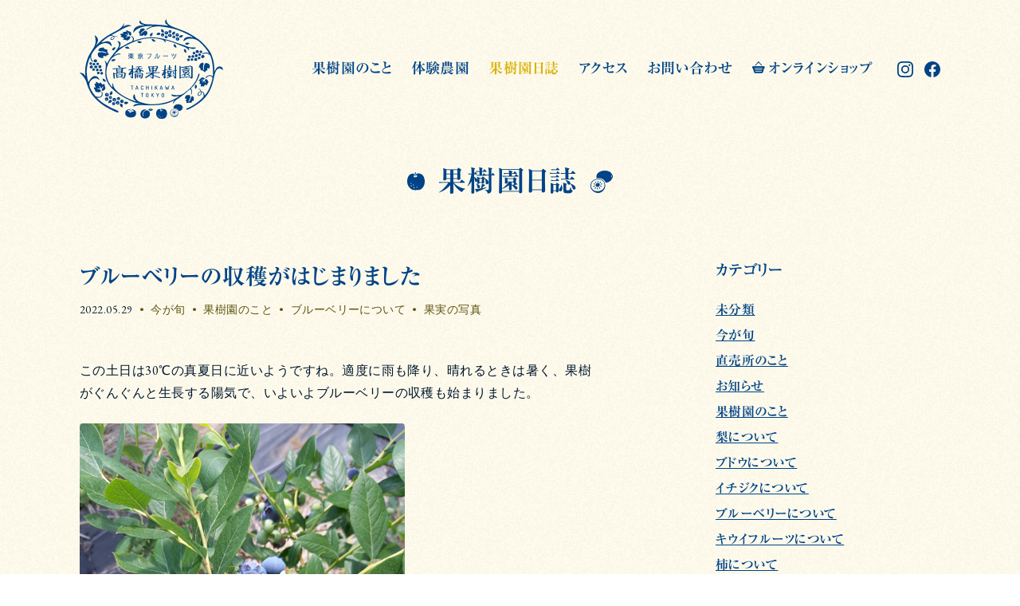

--- FILE ---
content_type: text/html; charset=UTF-8
request_url: https://takahashi-fruits.com/seasonal/202205291060
body_size: 35260
content:
<!DOCTYPE html>
<html lang="ja">
<head>
<meta charset="UTF-8">
<meta https-equiv="X-UA-Compatible" content="IE=edge,chrome=1">
<meta name="format-detection" content="telephone=no">

<link rel="profile" href="http://gmpg.org/xfn/11">

<title>ブルーベリーの収穫がはじまりました  |  高橋果樹園 &#8211; 東京都立川市にある収穫体験・摘み取り果樹園</title>

<link rel="shortcut icon" href="https://takahashi-fruits.com/manage/wp-content/themes/takahashifruit/_/img/favicon.ico" />

<!-- common - css -->
<link rel="stylesheet" href="https://takahashi-fruits.com/manage/wp-content/themes/takahashifruit/style.css">
<link rel="stylesheet" href="https://takahashi-fruits.com/manage/wp-content/themes/takahashifruit/_/css/style.css">
<link href="https://fonts.googleapis.com/css?family=EB+Garamond:400,600" rel="stylesheet">

<!-- common - js -->
<script type="text/javascript" src="https://webfonts.xserver.jp/js/xserver.js"></script>
<script>
if(/(iPhone|iPod|Android(?! Mobile))/i.test(navigator.userAgent)){
	document.write('<meta name="viewport" content="width=device-width, initial-scale=1.0">');
}else{
	document.write('<meta name="viewport" content="width=1024">');
}
</script>

<!-- Global site tag (gtag.js) - Google Analytics -->
<script async src="https://www.googletagmanager.com/gtag/js?id=UA-159394224-1"></script>
<script>
  window.dataLayer = window.dataLayer || [];
  function gtag(){dataLayer.push(arguments);}
  gtag('js', new Date());

  gtag('config', 'UA-159394224-1');
</script>

<meta name='robots' content='max-image-preview:large' />
	<style>img:is([sizes="auto" i], [sizes^="auto," i]) { contain-intrinsic-size: 3000px 1500px }</style>
	<link rel='dns-prefetch' href='//webfonts.xserver.jp' />
<script type="text/javascript">
/* <![CDATA[ */
window._wpemojiSettings = {"baseUrl":"https:\/\/s.w.org\/images\/core\/emoji\/16.0.1\/72x72\/","ext":".png","svgUrl":"https:\/\/s.w.org\/images\/core\/emoji\/16.0.1\/svg\/","svgExt":".svg","source":{"concatemoji":"https:\/\/takahashi-fruits.com\/manage\/wp-includes\/js\/wp-emoji-release.min.js?ver=6.8.3"}};
/*! This file is auto-generated */
!function(s,n){var o,i,e;function c(e){try{var t={supportTests:e,timestamp:(new Date).valueOf()};sessionStorage.setItem(o,JSON.stringify(t))}catch(e){}}function p(e,t,n){e.clearRect(0,0,e.canvas.width,e.canvas.height),e.fillText(t,0,0);var t=new Uint32Array(e.getImageData(0,0,e.canvas.width,e.canvas.height).data),a=(e.clearRect(0,0,e.canvas.width,e.canvas.height),e.fillText(n,0,0),new Uint32Array(e.getImageData(0,0,e.canvas.width,e.canvas.height).data));return t.every(function(e,t){return e===a[t]})}function u(e,t){e.clearRect(0,0,e.canvas.width,e.canvas.height),e.fillText(t,0,0);for(var n=e.getImageData(16,16,1,1),a=0;a<n.data.length;a++)if(0!==n.data[a])return!1;return!0}function f(e,t,n,a){switch(t){case"flag":return n(e,"\ud83c\udff3\ufe0f\u200d\u26a7\ufe0f","\ud83c\udff3\ufe0f\u200b\u26a7\ufe0f")?!1:!n(e,"\ud83c\udde8\ud83c\uddf6","\ud83c\udde8\u200b\ud83c\uddf6")&&!n(e,"\ud83c\udff4\udb40\udc67\udb40\udc62\udb40\udc65\udb40\udc6e\udb40\udc67\udb40\udc7f","\ud83c\udff4\u200b\udb40\udc67\u200b\udb40\udc62\u200b\udb40\udc65\u200b\udb40\udc6e\u200b\udb40\udc67\u200b\udb40\udc7f");case"emoji":return!a(e,"\ud83e\udedf")}return!1}function g(e,t,n,a){var r="undefined"!=typeof WorkerGlobalScope&&self instanceof WorkerGlobalScope?new OffscreenCanvas(300,150):s.createElement("canvas"),o=r.getContext("2d",{willReadFrequently:!0}),i=(o.textBaseline="top",o.font="600 32px Arial",{});return e.forEach(function(e){i[e]=t(o,e,n,a)}),i}function t(e){var t=s.createElement("script");t.src=e,t.defer=!0,s.head.appendChild(t)}"undefined"!=typeof Promise&&(o="wpEmojiSettingsSupports",i=["flag","emoji"],n.supports={everything:!0,everythingExceptFlag:!0},e=new Promise(function(e){s.addEventListener("DOMContentLoaded",e,{once:!0})}),new Promise(function(t){var n=function(){try{var e=JSON.parse(sessionStorage.getItem(o));if("object"==typeof e&&"number"==typeof e.timestamp&&(new Date).valueOf()<e.timestamp+604800&&"object"==typeof e.supportTests)return e.supportTests}catch(e){}return null}();if(!n){if("undefined"!=typeof Worker&&"undefined"!=typeof OffscreenCanvas&&"undefined"!=typeof URL&&URL.createObjectURL&&"undefined"!=typeof Blob)try{var e="postMessage("+g.toString()+"("+[JSON.stringify(i),f.toString(),p.toString(),u.toString()].join(",")+"));",a=new Blob([e],{type:"text/javascript"}),r=new Worker(URL.createObjectURL(a),{name:"wpTestEmojiSupports"});return void(r.onmessage=function(e){c(n=e.data),r.terminate(),t(n)})}catch(e){}c(n=g(i,f,p,u))}t(n)}).then(function(e){for(var t in e)n.supports[t]=e[t],n.supports.everything=n.supports.everything&&n.supports[t],"flag"!==t&&(n.supports.everythingExceptFlag=n.supports.everythingExceptFlag&&n.supports[t]);n.supports.everythingExceptFlag=n.supports.everythingExceptFlag&&!n.supports.flag,n.DOMReady=!1,n.readyCallback=function(){n.DOMReady=!0}}).then(function(){return e}).then(function(){var e;n.supports.everything||(n.readyCallback(),(e=n.source||{}).concatemoji?t(e.concatemoji):e.wpemoji&&e.twemoji&&(t(e.twemoji),t(e.wpemoji)))}))}((window,document),window._wpemojiSettings);
/* ]]> */
</script>
<style id='wp-emoji-styles-inline-css' type='text/css'>

	img.wp-smiley, img.emoji {
		display: inline !important;
		border: none !important;
		box-shadow: none !important;
		height: 1em !important;
		width: 1em !important;
		margin: 0 0.07em !important;
		vertical-align: -0.1em !important;
		background: none !important;
		padding: 0 !important;
	}
</style>
<link rel='stylesheet' id='wp-block-library-css' href='https://takahashi-fruits.com/manage/wp-includes/css/dist/block-library/style.min.css?ver=6.8.3' type='text/css' media='all' />
<style id='classic-theme-styles-inline-css' type='text/css'>
/*! This file is auto-generated */
.wp-block-button__link{color:#fff;background-color:#32373c;border-radius:9999px;box-shadow:none;text-decoration:none;padding:calc(.667em + 2px) calc(1.333em + 2px);font-size:1.125em}.wp-block-file__button{background:#32373c;color:#fff;text-decoration:none}
</style>
<style id='global-styles-inline-css' type='text/css'>
:root{--wp--preset--aspect-ratio--square: 1;--wp--preset--aspect-ratio--4-3: 4/3;--wp--preset--aspect-ratio--3-4: 3/4;--wp--preset--aspect-ratio--3-2: 3/2;--wp--preset--aspect-ratio--2-3: 2/3;--wp--preset--aspect-ratio--16-9: 16/9;--wp--preset--aspect-ratio--9-16: 9/16;--wp--preset--color--black: #000000;--wp--preset--color--cyan-bluish-gray: #abb8c3;--wp--preset--color--white: #ffffff;--wp--preset--color--pale-pink: #f78da7;--wp--preset--color--vivid-red: #cf2e2e;--wp--preset--color--luminous-vivid-orange: #ff6900;--wp--preset--color--luminous-vivid-amber: #fcb900;--wp--preset--color--light-green-cyan: #7bdcb5;--wp--preset--color--vivid-green-cyan: #00d084;--wp--preset--color--pale-cyan-blue: #8ed1fc;--wp--preset--color--vivid-cyan-blue: #0693e3;--wp--preset--color--vivid-purple: #9b51e0;--wp--preset--color--red: #ff0000;--wp--preset--color--orange: #E68456;--wp--preset--color--green: #64CAAB;--wp--preset--color--blue: #567FC0;--wp--preset--gradient--vivid-cyan-blue-to-vivid-purple: linear-gradient(135deg,rgba(6,147,227,1) 0%,rgb(155,81,224) 100%);--wp--preset--gradient--light-green-cyan-to-vivid-green-cyan: linear-gradient(135deg,rgb(122,220,180) 0%,rgb(0,208,130) 100%);--wp--preset--gradient--luminous-vivid-amber-to-luminous-vivid-orange: linear-gradient(135deg,rgba(252,185,0,1) 0%,rgba(255,105,0,1) 100%);--wp--preset--gradient--luminous-vivid-orange-to-vivid-red: linear-gradient(135deg,rgba(255,105,0,1) 0%,rgb(207,46,46) 100%);--wp--preset--gradient--very-light-gray-to-cyan-bluish-gray: linear-gradient(135deg,rgb(238,238,238) 0%,rgb(169,184,195) 100%);--wp--preset--gradient--cool-to-warm-spectrum: linear-gradient(135deg,rgb(74,234,220) 0%,rgb(151,120,209) 20%,rgb(207,42,186) 40%,rgb(238,44,130) 60%,rgb(251,105,98) 80%,rgb(254,248,76) 100%);--wp--preset--gradient--blush-light-purple: linear-gradient(135deg,rgb(255,206,236) 0%,rgb(152,150,240) 100%);--wp--preset--gradient--blush-bordeaux: linear-gradient(135deg,rgb(254,205,165) 0%,rgb(254,45,45) 50%,rgb(107,0,62) 100%);--wp--preset--gradient--luminous-dusk: linear-gradient(135deg,rgb(255,203,112) 0%,rgb(199,81,192) 50%,rgb(65,88,208) 100%);--wp--preset--gradient--pale-ocean: linear-gradient(135deg,rgb(255,245,203) 0%,rgb(182,227,212) 50%,rgb(51,167,181) 100%);--wp--preset--gradient--electric-grass: linear-gradient(135deg,rgb(202,248,128) 0%,rgb(113,206,126) 100%);--wp--preset--gradient--midnight: linear-gradient(135deg,rgb(2,3,129) 0%,rgb(40,116,252) 100%);--wp--preset--font-size--small: 13px;--wp--preset--font-size--medium: 20px;--wp--preset--font-size--large: 36px;--wp--preset--font-size--x-large: 42px;--wp--preset--spacing--20: 0.44rem;--wp--preset--spacing--30: 0.67rem;--wp--preset--spacing--40: 1rem;--wp--preset--spacing--50: 1.5rem;--wp--preset--spacing--60: 2.25rem;--wp--preset--spacing--70: 3.38rem;--wp--preset--spacing--80: 5.06rem;--wp--preset--shadow--natural: 6px 6px 9px rgba(0, 0, 0, 0.2);--wp--preset--shadow--deep: 12px 12px 50px rgba(0, 0, 0, 0.4);--wp--preset--shadow--sharp: 6px 6px 0px rgba(0, 0, 0, 0.2);--wp--preset--shadow--outlined: 6px 6px 0px -3px rgba(255, 255, 255, 1), 6px 6px rgba(0, 0, 0, 1);--wp--preset--shadow--crisp: 6px 6px 0px rgba(0, 0, 0, 1);}:where(.is-layout-flex){gap: 0.5em;}:where(.is-layout-grid){gap: 0.5em;}body .is-layout-flex{display: flex;}.is-layout-flex{flex-wrap: wrap;align-items: center;}.is-layout-flex > :is(*, div){margin: 0;}body .is-layout-grid{display: grid;}.is-layout-grid > :is(*, div){margin: 0;}:where(.wp-block-columns.is-layout-flex){gap: 2em;}:where(.wp-block-columns.is-layout-grid){gap: 2em;}:where(.wp-block-post-template.is-layout-flex){gap: 1.25em;}:where(.wp-block-post-template.is-layout-grid){gap: 1.25em;}.has-black-color{color: var(--wp--preset--color--black) !important;}.has-cyan-bluish-gray-color{color: var(--wp--preset--color--cyan-bluish-gray) !important;}.has-white-color{color: var(--wp--preset--color--white) !important;}.has-pale-pink-color{color: var(--wp--preset--color--pale-pink) !important;}.has-vivid-red-color{color: var(--wp--preset--color--vivid-red) !important;}.has-luminous-vivid-orange-color{color: var(--wp--preset--color--luminous-vivid-orange) !important;}.has-luminous-vivid-amber-color{color: var(--wp--preset--color--luminous-vivid-amber) !important;}.has-light-green-cyan-color{color: var(--wp--preset--color--light-green-cyan) !important;}.has-vivid-green-cyan-color{color: var(--wp--preset--color--vivid-green-cyan) !important;}.has-pale-cyan-blue-color{color: var(--wp--preset--color--pale-cyan-blue) !important;}.has-vivid-cyan-blue-color{color: var(--wp--preset--color--vivid-cyan-blue) !important;}.has-vivid-purple-color{color: var(--wp--preset--color--vivid-purple) !important;}.has-black-background-color{background-color: var(--wp--preset--color--black) !important;}.has-cyan-bluish-gray-background-color{background-color: var(--wp--preset--color--cyan-bluish-gray) !important;}.has-white-background-color{background-color: var(--wp--preset--color--white) !important;}.has-pale-pink-background-color{background-color: var(--wp--preset--color--pale-pink) !important;}.has-vivid-red-background-color{background-color: var(--wp--preset--color--vivid-red) !important;}.has-luminous-vivid-orange-background-color{background-color: var(--wp--preset--color--luminous-vivid-orange) !important;}.has-luminous-vivid-amber-background-color{background-color: var(--wp--preset--color--luminous-vivid-amber) !important;}.has-light-green-cyan-background-color{background-color: var(--wp--preset--color--light-green-cyan) !important;}.has-vivid-green-cyan-background-color{background-color: var(--wp--preset--color--vivid-green-cyan) !important;}.has-pale-cyan-blue-background-color{background-color: var(--wp--preset--color--pale-cyan-blue) !important;}.has-vivid-cyan-blue-background-color{background-color: var(--wp--preset--color--vivid-cyan-blue) !important;}.has-vivid-purple-background-color{background-color: var(--wp--preset--color--vivid-purple) !important;}.has-black-border-color{border-color: var(--wp--preset--color--black) !important;}.has-cyan-bluish-gray-border-color{border-color: var(--wp--preset--color--cyan-bluish-gray) !important;}.has-white-border-color{border-color: var(--wp--preset--color--white) !important;}.has-pale-pink-border-color{border-color: var(--wp--preset--color--pale-pink) !important;}.has-vivid-red-border-color{border-color: var(--wp--preset--color--vivid-red) !important;}.has-luminous-vivid-orange-border-color{border-color: var(--wp--preset--color--luminous-vivid-orange) !important;}.has-luminous-vivid-amber-border-color{border-color: var(--wp--preset--color--luminous-vivid-amber) !important;}.has-light-green-cyan-border-color{border-color: var(--wp--preset--color--light-green-cyan) !important;}.has-vivid-green-cyan-border-color{border-color: var(--wp--preset--color--vivid-green-cyan) !important;}.has-pale-cyan-blue-border-color{border-color: var(--wp--preset--color--pale-cyan-blue) !important;}.has-vivid-cyan-blue-border-color{border-color: var(--wp--preset--color--vivid-cyan-blue) !important;}.has-vivid-purple-border-color{border-color: var(--wp--preset--color--vivid-purple) !important;}.has-vivid-cyan-blue-to-vivid-purple-gradient-background{background: var(--wp--preset--gradient--vivid-cyan-blue-to-vivid-purple) !important;}.has-light-green-cyan-to-vivid-green-cyan-gradient-background{background: var(--wp--preset--gradient--light-green-cyan-to-vivid-green-cyan) !important;}.has-luminous-vivid-amber-to-luminous-vivid-orange-gradient-background{background: var(--wp--preset--gradient--luminous-vivid-amber-to-luminous-vivid-orange) !important;}.has-luminous-vivid-orange-to-vivid-red-gradient-background{background: var(--wp--preset--gradient--luminous-vivid-orange-to-vivid-red) !important;}.has-very-light-gray-to-cyan-bluish-gray-gradient-background{background: var(--wp--preset--gradient--very-light-gray-to-cyan-bluish-gray) !important;}.has-cool-to-warm-spectrum-gradient-background{background: var(--wp--preset--gradient--cool-to-warm-spectrum) !important;}.has-blush-light-purple-gradient-background{background: var(--wp--preset--gradient--blush-light-purple) !important;}.has-blush-bordeaux-gradient-background{background: var(--wp--preset--gradient--blush-bordeaux) !important;}.has-luminous-dusk-gradient-background{background: var(--wp--preset--gradient--luminous-dusk) !important;}.has-pale-ocean-gradient-background{background: var(--wp--preset--gradient--pale-ocean) !important;}.has-electric-grass-gradient-background{background: var(--wp--preset--gradient--electric-grass) !important;}.has-midnight-gradient-background{background: var(--wp--preset--gradient--midnight) !important;}.has-small-font-size{font-size: var(--wp--preset--font-size--small) !important;}.has-medium-font-size{font-size: var(--wp--preset--font-size--medium) !important;}.has-large-font-size{font-size: var(--wp--preset--font-size--large) !important;}.has-x-large-font-size{font-size: var(--wp--preset--font-size--x-large) !important;}
:where(.wp-block-post-template.is-layout-flex){gap: 1.25em;}:where(.wp-block-post-template.is-layout-grid){gap: 1.25em;}
:where(.wp-block-columns.is-layout-flex){gap: 2em;}:where(.wp-block-columns.is-layout-grid){gap: 2em;}
:root :where(.wp-block-pullquote){font-size: 1.5em;line-height: 1.6;}
</style>
<script type="text/javascript" src="https://takahashi-fruits.com/manage/wp-includes/js/jquery/jquery.min.js?ver=3.7.1" id="jquery-core-js"></script>
<script type="text/javascript" src="https://takahashi-fruits.com/manage/wp-includes/js/jquery/jquery-migrate.min.js?ver=3.4.1" id="jquery-migrate-js"></script>
<script type="text/javascript" src="//webfonts.xserver.jp/js/xserverv3.js?fadein=0&amp;ver=2.0.8" id="typesquare_std-js"></script>
<link rel="https://api.w.org/" href="https://takahashi-fruits.com/wp-json/" /><link rel="alternate" title="JSON" type="application/json" href="https://takahashi-fruits.com/wp-json/wp/v2/posts/1060" /><link rel="canonical" href="https://takahashi-fruits.com/seasonal/202205291060" />
<link rel='shortlink' href='https://takahashi-fruits.com/?p=1060' />
<link rel="alternate" title="oEmbed (JSON)" type="application/json+oembed" href="https://takahashi-fruits.com/wp-json/oembed/1.0/embed?url=https%3A%2F%2Ftakahashi-fruits.com%2Fseasonal%2F202205291060" />
<link rel="alternate" title="oEmbed (XML)" type="text/xml+oembed" href="https://takahashi-fruits.com/wp-json/oembed/1.0/embed?url=https%3A%2F%2Ftakahashi-fruits.com%2Fseasonal%2F202205291060&#038;format=xml" />
<meta name="description" content="この土日は30℃の真夏日に近いようですね。適度に雨も降り、晴れるときは暑く、果樹がぐんぐんと生長する陽気で、いよいよブルーベリーの収穫も始まりました。 ブルーベリーの初物は大玉ぞろいで味が濃厚です。こ" />
<meta property="og:title" content="ブルーベリーの収穫がはじまりました" />
<meta property="og:description" content="この土日は30℃の真夏日に近いようですね。適度に雨も降り、晴れるときは暑く、果樹がぐんぐんと生長する陽気で、いよいよブルーベリーの収穫も始まりました。 ブルーベリーの初物は大玉ぞろいで味が濃厚です。こ" />
<meta property="og:type" content="article" />
<meta property="og:url" content="https://takahashi-fruits.com/seasonal/202205291060" />
<meta property="og:image" content="https://takahashi-fruits.com/manage/wp-content/uploads/2022/05/20220528_103916-rotated.jpg" />
<meta property="og:site_name" content="高橋果樹園 - 東京都立川市にある収穫体験・摘み取り果樹園" />
<meta name="twitter:card" content="summary_large_image" />
<link rel="icon" href="https://takahashi-fruits.com/manage/wp-content/uploads/2020/10/cropped-favicon-32x32.png" sizes="32x32" />
<link rel="icon" href="https://takahashi-fruits.com/manage/wp-content/uploads/2020/10/cropped-favicon-192x192.png" sizes="192x192" />
<link rel="apple-touch-icon" href="https://takahashi-fruits.com/manage/wp-content/uploads/2020/10/cropped-favicon-180x180.png" />
<meta name="msapplication-TileImage" content="https://takahashi-fruits.com/manage/wp-content/uploads/2020/10/cropped-favicon-270x270.png" />

</head>
<body id="pagetop" class="blog -single">
<div class="frame">
<header class="frame__header header js-header js-nav-tgl">
<div class="header__inner">

	<div class="header__logo">
		<a href="https://takahashi-fruits.com/"><svg xmlns="http://www.w3.org/2000/svg" viewBox="0 0 512 356"><title>logo</title><g fill="#004386" fill-rule="evenodd"><path d="M200.193 329.965c-1.759-3.499-5.222-5.813-8.963-7.083-1.523-.515-4.88-1.214-5.038-.768-.21.591.768 1.084.795 1.877.018.47-1.167 1.416-.86 1.75.307.335 1.539-.82 3.257-.516 1.718.307 4.892 3.26 4.037 3.88-.681.49-3.347 1.748-5.085 1.627-1.298-.095-2.415-1.405-3.204-.919-.786.486.61 1.463-.365 2.415-1.042 1.015-4.877 2.229-5.634 1.91-1.165-.485-2.372-2.125-2.276-3.828.056-.95 1.588-1.46.874-1.962-.634-.446-2.138 1.295-4.089.556-.907-.343-2.782-2.62-2.307-3.332.634-.956 3.3-1.839 4.921-1.75 1.625.09 2.458.787 3.336.626.876-.164-.91-1.241.36-1.842.904-.425 1.89-.566 1.89-.99 0-.423-5.205-.154-8.224.509-3.623.797-8.354 3.172-9.904 7.323-1.447 3.871-1.521 8.699-.298 11.555 1.63 3.808 5.632 7.643 11.315 9.232 6.794 1.9 16.154.647 20.347-1.696 7.095-3.97 6.873-15.074 5.115-18.574"/><path d="M179.61 327.265c-.045.757.562 1.512 1.976 1.485 1.136-.022 2.937-.157 2.793-1.434-.143-1.276-1.655-1.362-2.634-1.31-1.136.06-2.088.417-2.135 1.259M221.036 327.747c-4.778 5.498-5.332 13.842-2.39 19.237 2.867 5.257 9.917 8.604 16.967 7.766 6.702-.795 12.838-5.024 14.576-11.111 1.911-6.691-.598-12.426-4.3-15.892-2.532-2.368-7.328-2.513-9.918-1.433-7.169 2.986-8.723 7.526-9.082 12.544-.28 3.916 1.878 8.576 1.076 8.842-1.432.48-2.628-3.465-2.986-7.766-.296-3.544.797-7.507 4.063-11.112 3.463-3.823 8.123-3.942 7.886-4.778-.558-1.949-9.714-3.403-15.892 3.703M260.679 324.083c-1.873 1.85-3.957 3.262-7.613 3.996-2.108.424-5.748.023-5.595-1.279.206-1.763 9.081-1.96 8.765-3.239-.354-1.44-9.68 2.33-10.882 1.125-1.268-1.268 3.12-4.76 5.44-5.027 3.57-.408 4.826.826 7.51 1.505 2.906.733 4.061 1.255 2.375 2.919M295.574 349.645c0-.686-.65-.905-1.295-.905-.45 0-.952.674-.719 1.203.195.445.744.708 1.31.634.565-.072.704-.184.704-.932m-6.696.643c-.372-.583-.916-.845-1.465-.516-.383.229-.58 1.226-.166 1.638.547.544 1.29.562 1.732.213.441-.35.307-.7-.1-1.335m-1.862-3.797c.564-.072.638-.565.638-1.313 0-.686-.65-.966-1.293-.966-.452 0-.833.531-.705 1.093.17.74.795 1.26 1.36 1.186m-4.29.064c-.408-.562-.966-.79-1.495-.434-.37.25-.506 1.257-.069 1.644.578.513 1.017.62 1.436.247.419-.374.569-.843.128-1.457m-1.306-3.864c.564-.074.965-.374.965-1.122 0-.686-.665-.825-1.308-.825-.45 0-.784.643-.654 1.203.17.742.432.818.997.744m29.319 2.052c-1.752 4.456-3.976 7.424-7.251 9.288-3.46 1.967-6.212 1.608-9.985 1.725-2.843.09-6.45.372-9.49-.91-3.37-1.42-7.39-5.244-9.24-8.938-2.39-4.774-2.814-12.684.585-18.86 2.69-4.89 7.383-6.656 12.135-5.822 1.774.311 1.062 2.213 1.008 3.761-.045 1.36-1.566 1.015-1.322 2.31.316 1.678 2.915 1.346 4.012 1.297 1.414-.065 4.492-.717 4.138-2.357-.354-1.626-2.115-.119-2.404-1.996-.152-.995-.502-2.605 1.001-3.132 3.448-1.203 10.498-.35 13.887 3.726 4.494 5.396 5.03 14.552 2.926 19.908m-20.885-23.331c.12-2.355.66-3.83 1.83-3.132 1.033.616.325 1.302-.004 3.837-.339 2.604.396 4.77-.67 4.909-1.064.136-1.288-3.04-1.156-5.614M431.35 268.178c-1.6 2.758-4.748 4.312-6.234 3.372-1.485-.944-1.77-4.45-.165-7.153 2.025-3.414 5.643-5.128 6.75-4.702 2.11.813 1.937 4.545-.35 8.483m73.932-97.918c-2.103-.815-4.11-1.228-5.963-1.228-3.345 0-6.371 1.302-9.245 3.974-4.669 4.344-7.89 12.541-7.922 12.624a.67.67 0 01-.739.396.628.628 0 01-.546-.607c0-.159-.034-16.277-2.711-31.497-2.025-11.5-6.172-24.353-10.82-33.54-4.624-9.142-24.85-34.87-42.691-47.803-16.049-11.637-37.958-24.366-50.962-29.606-10.446-4.209-19.875-7.688-27.453-10.484-7.13-2.632-12.765-4.71-16.51-6.377-11.044-4.913-15.327-9.765-18.36-15.54-1.116-2.124-1.41-5.25-1.645-7.76-.085-.901-.186-1.96-.316-2.572-3.83 4.025-5.365 9.18-3.913 13.237 1.442 4.019 10.11 8.546 10.195 8.591a.599.599 0 01.309.728.657.657 0 01-.63.428c-.027 0-.049-.002-.076-.005-.28-.029-28.067-3.008-44.17-3.841-8.109-.42-13.243-.5-17.775-.57-4.532-.071-8.443-.132-14.037-.52-8.475-.588-14.998-2.956-19.389-7.042-1.29-1.201-2.222-3.128-3.046-4.83-.48-.99-1.134-2.346-1.376-2.415-2.545 3.405-2.834 7.023-.856 10.75 2.3 4.338 14.485 5.879 14.608 5.892.352.045.608.339.576.668-.031.318-.32.56-.66.56h-.032c-.011 0-.506-.02-1.378-.02-5.127 0-22.527.73-31.022 10.141-5.506 6.102-5.67 14.942-4.94 16.75 5.8-8.652 13.78-14.487 25.86-18.914 10.107-3.703 21.13-5.354 35.748-5.354 2.62 0 5.417.056 8.474.159-3.32.753-6.299 1.602-8.275 2.38-6.131 2.418-18.345 9.056-16.532 10.532 1.987 1.62 12.27-6.404 20.385-8.638 11.542-3.174 20.32-2.625 24.158-3.1 19.678 1.622 37.967 4.57 54.466 8.844 31.855 8.253 66.647 29.129 66.997 29.34.273.165.376.49.242.768a.664.664 0 01-.605.365.756.756 0 01-.173-.02c-.065-.018-6.445-1.608-13.197-1.608-4.413 0-7.988.665-10.627 1.978-5.65 2.807-7.955 6.841-7.955 13.92 0 .13.007.233.016.311.43-.26 1.21-.923 1.913-1.52 2.249-1.923 5.65-4.828 10.444-6.663 3.472-1.33 7.88-2.032 12.753-2.032 9.612 0 19.413 2.67 25.576 6.97 10.437 7.28 22.825 20.22 33.141 34.61 2.693 3.755 5.173 7.386 7.428 11.322-2.473-1.573-5.81-2.753-10.338-2.923-7.854-.296-15.78 3.651-15.025 5.197.89 1.817 6.362-2.827 15.704-2.037 8.284.7 11.14 4.456 13.692 7.8 3.53 8.157 6.286 18.265 8.125 33.012 2.247 18.031 2.083 31.474.75 42.142-1.565-2.997-4.975-5.865-11.375-5.417-9.06.632-15.628 9.057-14.042 10.32 2.155 1.72 7.474-9.056 16.083-7.372 8.342 1.634 7.753 6.58 8.458 8.224-1.662 9.29-4.182 16.34-6.471 22.724-5.578 15.563-9.465 25.305-21.99 39.587.083-1.318.043-2.742-.22-4.176-.837-4.539-2.358-6.74-4.778-8.694-1.584-1.282-3.024-2.31-4.908-2.56-1.375-.182-1.604-.451-2.43-2.373-1.57-3.643-5.946-8.006-8.045-8.094-1.68-.072 1.418 2.028 2.944 3.842 2.235 2.657 4.195 6.25 3.225 6.241-2.654-.022-7.161 2.782-9.263 6.842-1.644 3.172-1.093 8.01 2.785 9.5 2.531.975 7.941-2.818 9.702-7.527 1.378-3.685-.446-7.33 1.129-6.467 2.086 1.138 5.372 2.854 6.23 8.233.582 3.662.172 7.285-.253 9.525-13.437 14.397-25.225 22.71-41.667 32.56-5.8 3.475-10.596 5.514-14.1 7.003-3.36 1.427-5.578 2.37-5.957 3.444-.09.253-.15.685.345 1.514.34.569 1.03.847 2.108.847h.003c3.622 0 12.865-3.253 36.337-18.744 21.605-14.258 36.968-31.326 46.968-52.18 7.332-15.285 10.842-31.289 13.66-44.147 2.283-10.417 4.089-18.645 7.129-23.549 2.303-3.712 6.066-8.647 12.124-8.647.934 0 1.906.119 2.885.356 3.087.742 5.549 2.67 7.348 4.077.806.63 1.807 1.414 2.025 1.463.002 0 .094-.105.145-.522.345-2.659-.636-9.16-5.784-11.156M121.613 63.367c.887.542.815 3.546-1.575 6.197-1.89 2.1-5.367 3.306-6.913 2.724-1.544-.58-1.418-3.217.526-5.337 2.778-3.028 6.273-4.617 7.962-3.584m7.374 260.382l-1.621-.651c-8.441-3.39-18.948-7.61-41.977-22.154-8.461-5.345-16.794-12.446-24.268-20.383 4.485 1.042 10.505.945 15.355-2.245 9.287-6.109 4.209-20.582 2.038-19.169-2.265 1.474 4.53 11.376-3.622 16.64-7.606 4.913-14.819-.12-18.34-.293-8.93-10.413-16.226-21.864-20.337-32.57-2.287-5.952-2.34-13.078-.134-17.731 3.246-6.837 11.422-14.104 20.193-14.104 3.268 0 6.27 1.03 8.92 3.067 3.423 2.623 4.61 2.907 4.989 2.932.018-.03.434-.762-1.922-4.982-3.17-5.686-7.928-8.818-13.394-8.818-4.006 0-8.152 1.743-11.678 4.904-4.593 4.118-7.066 8.723-9.933 14.057l-.202.381c-.331.612-.764.74-1.07.74-.319 0-.617-.137-.885-.406-2.845-2.838-6.786-27.798-5.794-40.957 1.224-16.203 4.649-30.189 10.473-42.752.72-1.554 1.425-3.042 2.124-4.5.134 1.855.37 3.853.757 6.037 1.28 7.211 7.039 13.63 8.513 12.63 1.734-1.176-5.195-7.782-6.255-16.452-.472-3.853.316-7.486 1.165-10.486 5.377-10.016 11.026-17.941 19.797-26.452 6.908-6.705 13.264-11.328 23.577-13.654a30.443 30.443 0 016.707-.757c7.897 0 15.323 3.354 18.482 8.347 1.447 2.287 2.231 2.58 2.48 2.58a.183.183 0 00.071-.01c.153-.162.865-1.208.148-6.107-.824-5.596-4.973-11.58-14.158-11.58-1.203 0-2.482.103-3.801.31-4.36.674-8.766 2.056-11.985 3.064-2.413.755-3.703 1.151-4.382 1.151-.587 0-.806-.298-.885-.477-.23-.517.222-1.001.668-1.416 8.383-7.793 17.213-14.422 26.783-20.13 1.03-.41 2.106-.8 3.246-1.127 5.516-1.579 8.58-.145 10.57.742 1.505.672-2.77.943-5.697 3.286-3.741 2.993-5.027 7.97-2.998 9.212 3.103 1.897 7.969.338 10.292-1.976 2.97-2.955 3.703-6.96 2.531-8.654-.428-.62 3.858-.784 7.366-.4 2.395.261 5.744 1.42 4.948.369-.992-1.313-7.058-2.395-11.223-1.96-2.193.228-2.551.188-3.322-.625-1.053-1.111-2.66-1.629-4.572-2.137-1.391-.375-2.756-.585-4.306-.576.522-.278 1.033-.567 1.562-.84 9.585-4.967 18.087-9.76 25.585-13.988 5.79-3.266 11.256-6.348 16.386-9.041 11.253-5.903 21.477-9.328 29.569-9.908.21-.016.374-.036.5-.056-1.455-.986-7.57-2.87-13.404-2.87-1.42 0-2.702.119-3.81.35-7.368 1.543-11.506 5.194-11.546 5.23a.702.702 0 01-.9.018.589.589 0 01-.086-.836c.027-.035 2.82-3.537 1.687-9.343-.193-.981-.372-1.465-.49-1.696-.252.345-.765 1.308-1.54 3.992-1.644 5.679-5.186 8.965-10.829 13.86-6.47 5.611-14.225 9.608-23.206 14.234-1.852.954-3.772 1.942-5.76 2.986-11.77 6.172-22.1 12.807-33.497 21.512-10.513 8.03-22.065 21.452-22.18 21.587a.684.684 0 01-.52.233.69.69 0 01-.362-.101.593.593 0 01-.224-.804c.06-.103 5.965-10.599 5.965-17.689 0-8.317-8.873-16.133-11.436-16.133-.12 0-.199.022-.228.062-.031.038-.273.42.269 1.822 2.2 5.732 5.177 22.5-.314 34.987-1.877 4.272-5.697 10.228-9.745 16.534-4.576 7.14-9.312 14.523-12.307 20.973-3.79 8.16-10.522 26.884-11.723 45.292-.894 13.678.437 23.8.45 23.9.04.3-.163.585-.477.67a.719.719 0 01-.181.022.668.668 0 01-.603-.356c-.027-.054-2.681-5.343-5.952-7.325-3.345-2.03-8.425-3.242-11.403-3.242-1.279 0-1.628.227-1.666.227H0c.012.047.103.327.865.893 8.685 6.463 17.588 18.005 21.647 28.07 1.09 2.706 1.92 5.396 2.883 8.515 2.24 7.258 5.025 16.288 12.946 31.313 9.904 18.788 36.078 42.944 60.888 56.19 16.376 8.743 32.243 16.835 37.429 16.835.569 0 .974-.103 1.174-.296.876-.851 1.205-1.698 1.012-2.592-.32-1.48-2.291-3.889-9.857-6.949"/><path d="M394.818 249.373c.726 1.81 2.885 4.108 3.284 8.931.452 5.478-1.597 11.166 0 11.166 1.584 0 2.75-5.946 2.491-11.376-.287-5.997-2.063-9.442-3.591-10.753 13-12.256 19.384-21.817 28.347-41.517 2.742-6.024 2.54-9.808 1.535-11.217-.267-.376-.578-.566-.921-.566-1.62.004-2.514 3.042-3.75 7.244-1.125 3.836-2.527 8.607-5.164 13.885-9.037 18.103-21.81 32.594-41.414 46.99-5.146 3.779-11.111 7.75-16.308 8.548-4.136.637-8.845.986-13.253.986-4.162 0-10.016-.32-14.272-1.862-1.8-.65-3.181-.979-4.113-.979-.283 0-.778.034-.93.263-.072.107-.249.555.44 1.832 2.09 3.891 7.613 5.276 12.087 5.276 4.877 0 8.22-.565 11.167-1.064.681-.115 1.347-.227 2.012-.332.161-.025.298-.036.41-.036.789 0 .923.536.943.643.419 2.361-24.904 15.484-37.633 19.508-15.555 4.912-34.115 8.246-49.649 8.915-2.74.12-5.226.175-7.603.175-14.003 0-22.372-2.05-35.961-5.672-9.225-2.457-15.977-5.264-21.132-11.649-2.997-3.714-4.834-11.886-5.15-15.437l-.038-.434c-.092-1.071-.235-2.689-.57-2.832-.133 0-.564.085-1.641.887-1.971 1.47-4.79 7.596-2.917 13.596 1.36 4.339 5.939 7.652 7.897 9.068 1.104.797 1.436 1.04 1.25 1.543-.092.249-.424.444-.706.444-.192 0-.443-.05-.92-.186-7.622-2.195-31.672-10.825-51.164-24.239-12.4-8.533-20.352-17.294-23.399-22.202-3.196-5.15-4.926-9.006-4.926-14.624l.007-1.08c.011-1.008.025-2.26.005-2.433-.027.003-.296.043-1.112.706-1.364 1.111-1.973 3.3-1.973 7.101 0 .693.186 1.67.35 2.53.302 1.604.42 2.332.033 2.76-.123.138-.426.27-.62.27-.37 0-.664-.217-.881-.407-2.874-2.518-6.17-6.862-9.796-12.91-7.684-12.823-13.8-34.432-7.917-56.62 3.65-13.767 11.396-27.376 16.777-32.58 8.907-8.617 18.367-12.018 22.02-13.08 1.766-.513 3.482-.753 5.4-.753.965 0 1.856.06 2.688.117.7.047 1.355.094 1.975.094.177 0 .354-.005.527-.013-.464-.97-2.946-3.31-7.397-3.31-.18 0-.36.005-.547.014-6.36.27-14.946 6.273-15.031 6.335a.705.705 0 01-.856-.044.589.589 0 01-.094-.796c.152-.208 15.59-21.089 45.693-35.59 25.515-12.287 38.042-17.712 59.51-21.962 8.745-1.73 18.04-2.608 27.63-2.608 9.187 0 18.244.827 25.502 2.328l3.21.652c9.833 1.978 15.765 3.172 18.681 9.595.997 2.195 1.878 2.78 2.238 2.78.383 0 1.179-.993 1.179-4.062 0-1.07-1.078-2.457-1.492-2.903a.579.579 0 01-.065-.721.672.672 0 01.566-.298c.05 0 .101.004.153.015.221.05 22.265 4.953 43.764 14.225 7.91 3.41 13.67 5.558 18.3 7.281 7.433 2.769 11.528 4.294 15.551 7.859 2.453 2.17 4.086 4.13 5.168 5.428.515.618 1.044 1.252 1.353 1.512.157-.336.352-1.094.576-2.263.73-3.817-1.163-6.08-1.243-6.176a.583.583 0 01.002-.77.703.703 0 01.809-.168c.091.042 9.415 4.282 14.334 4.282.285 0 .552-.013.802-.044 4.324-.538 9-2.586 11.105-4.835-.809-.212-2.897-.32-6.221-.32l-5.432.022c-2.039 0-3.44-.03-4.544-.1-8.718-.56-14.771-2.908-25.587-7.355-3.288-1.35-6.257-2.24-10.363-3.47-5.48-1.642-12.98-3.889-25.556-8.598-14.77-5.533-40.946-12.706-59.185-15.13-8.804-1.17-16.864-1.738-24.649-1.738-15.475 0-30.148 2.285-46.172 7.19l-.945.29c-4.573 1.398-10.133 3.102-16.053 5.206 1.491-2.51 2.376-6.564 1.388-9.873-1.458-4.879-8.756-8.425-9.814-6.037-.643 1.452 5.435 2.106 6.795 6.6 1.064 3.519-2.798 8.84-2.583 10.858-6.938 2.632-14.167 5.824-20.769 9.742-14.057 8.347-24.577 13.052-24.68 13.096a.69.69 0 01-.289.06.678.678 0 01-.504-.216.578.578 0 01-.038-.75c.063-.084 6.165-8.296 4.725-15.26-1.116-5.397-6.62-6.836-9.698-6.836-.271 0-.529.012-.766.032-.62.051-.784.177-.796.177-.065.378 1.156 1.624 1.815 2.296.735.75 1.499 1.53 1.918 2.229 3.313 5.551 2.152 9.81.68 13.698-2.652 6.997-8.673 14.373-15.645 22.917-5.1 6.25-10.88 13.334-16.46 21.591-2.064 3.051-4.03 6.707-5.61 9.644-2.726 5.07-3.396 6.156-4.308 6.156-.394 0-.88-.206-.968-1.192-.439-4.89-5.459-7.706-6.98-7.856 0 .002 0 .072.085.24 2.592 5.12 4.29 8.999 4.29 15.99 0 2.753-.466 6.69-.959 10.856-.535 4.503-1.084 9.158-1.153 13.029-.307 16.983 2.905 29.342 11.086 42.655 7.785 12.673 19.83 23.143 30.583 31.717 16.102 12.836 42.978 26.382 56.072 31.496 11.337 4.427 26.519 7.135 26.669 7.16.356.063.591.379.53.71-.055.3-.333.513-.651.513a.737.737 0 01-.1-.007c-.037-.004-3.52-.492-7.74-.492-4.51 0-10.491.56-13.363 3.23-2.816 2.623-3.461 4.35-3.157 5.031.186.42.807.507 1.293.507.652 0 1.792-.157 3.533-.914 4.872-2.115 13.544-3.428 22.628-3.428 3.33 0 7.896.094 13.03.202 6.611.134 14.105.291 21.152.291 4.734 0 8.656-.07 11.994-.213 9.882-.421 30.442-1.297 48.643-7.193 14.03-4.545 22.875-10.126 22.962-10.184a.701.701 0 01.374-.105.68.68 0 01.502.213.585.585 0 01-.013.822c-.05.047-4.808 4.877-4.808 8.006 0 1.824.166 2.285.079 2.337.094-.018.645-.227 2.336-2.48 4.817-6.398 8.68-10.417 17.62-15.957 9.77-6.06 24.325-17.525 39.92-31.459.772-.69 1.504-1.36 2.235-2.027M97.828 271.682c-2.011-.287-2.388-3.042-.044-3.331 2.31-.285 2.46 3.673.044 3.33m-6.722-4.415c-3.856 7.274 8.179 13.125 12.233 6.255 4.286-7.256-8.165-13.927-12.233-6.255M124.34 290.603c-2.155-.22-2.142-2.764.017-3.159 2.104-.383 2.669 3.432-.017 3.159m6.102-1.716c1.02-7.993-11.857-10.666-13.385-2.357-1.44 7.82 12.37 10.336 13.385 2.357M96.556 288.03c-2.03.542-2.607-2.502-.802-2.724 1.57-.195 2.673 2.222.802 2.724m-1.162-8.528c-9.219 1.135-5.706 14.294 2.374 11.87 7.117-2.132 5.73-12.867-2.374-11.87M151.04 293.732c-1.571-.208-1.927-2.813.02-2.825 2.112-.01 1.78 3.065-.02 2.825m-.173-6.348c-7.474.262-9.264 10.943-1.172 12.025 9.205 1.23 9.655-12.321 1.172-12.025M104.978 290.423c-2.366 2.612-2.31 6.365-2.319 8.473-.004 1.248.368 1.467 2.868.605 1.617-.558 4.888-.661 7.038-2.839 3.14-3.183 2.146-6.259.717-7.394-2.25-1.786-6.335-1.018-8.304 1.155M113.795 257.299c-1.622.589-4.581 3.147-5.762 5.87-1.395 3.212-.262 7.257 1.19 8.001 1.58.813 6.727-2.072 7.796-5.565.73-2.388-1.199-4.838-1.284-6.727-.092-2.045-.318-2.17-1.94-1.58M110.192 278.232c1.906-.233 2.03 3.035.036 2.75-1.662-.235-1.972-2.51-.036-2.75m-5.515-.894c-3.184 6.006 6.754 10.838 10.103 5.163 3.537-5.992-6.743-11.499-10.103-5.163M136.009 301.775c-2.155-.22-2.144-2.764.018-3.158 2.103-.383 2.668 3.434-.018 3.158m-7.285-4.072c-1.44 7.82 12.372 10.336 13.387 2.356 1.02-7.993-11.857-10.665-13.387-2.356M139.027 286.254c-1.828.488-2.348-2.254-.724-2.453 1.416-.175 2.408 2.002.724 2.453m-1.049-7.68c-8.3 1.024-5.137 12.872 2.14 10.69 6.409-1.922 5.16-11.588-2.14-10.69"/><path d="M121.495 304.308c-1.828.489-2.348-2.253-.724-2.452 1.416-.175 2.408 2.002.724 2.452m-1.047-7.679c-8.302 1.024-5.139 12.872 2.137 10.69 6.41-1.922 5.162-11.588-2.137-10.69M171.497 296.324c-1.644-.482-4.294-2.267-7.428-1.775-4.582.72-5.827 3.717-5.446 5.43.598 2.693 4.332 4.418 7.32 3.825 3.592-.71 6.022-3.706 7.42-5.366.827-.983.677-1.368-1.866-2.114M145.456 301.537c-1.416.804-2.352 4.892-.802 8.044 1.31 2.67 4.39 5.103 6.037 5.625 1.65.52 1.869.386 1.862-1.66-.004-1.89 1.806-4.42.959-6.776-1.235-3.441-6.517-6.11-8.056-5.233M349.18 72.772c-2.118.56-2.844-3.127-.53-3.114 1.926.011 2.684 2.545.53 3.114m-5.965-4.135c-2.941 7.343 9.702 12 12.38 4.296 2.54-7.303-9.593-11.248-12.38-4.296M321.03 55.319c2.053-.07 2.416 2.316.451 2.96-1.915.629-3.006-2.873-.45-2.96m-5.462 2.386c.224 7.616 12.678 8.477 12.884.501.195-7.509-13.11-8.102-12.884-.501M348.582 56.635c-1.442.38-2.831-1.743-1.153-2.449 1.821-.768 2.811 2.01 1.153 2.449m-2.782-5.426c-6.349 2.906-3.468 12.783 3.976 10.813 8.466-2.24 3.235-14.113-3.976-10.813M295.566 55.794c1.501-.003 2.218 2.39.397 2.647-1.976.28-2.12-2.643-.397-2.647m1.098 5.925c6.96-1.199 7.063-11.432-.676-11.412-8.802.023-7.225 12.77.676 11.412M337.337 44.587c-1.434.73-4.48 1.241-6.172 3.555-2.473 3.383-1.089 6.136.419 7.019 2.37 1.384 6.082.143 7.605-2.144 1.833-2.747 1.226-6.252.921-8.228-.18-1.172-.56-1.326-2.773-.202M363.998 65.231c2.262-1.048 2.874-3.866 4.24-5.128 1.477-1.362 1.428-1.592-.051-2.269-1.478-.676-5.289-.97-8.09-.002-3.303 1.145-5.622 4.46-5.255 5.88.397 1.544 5.852 3.052 9.156 1.52M336.105 65.1c-1.75.464-2.35-2.583-.439-2.572 1.59.01 2.216 2.102.44 2.572m-4.927-3.414c-2.43 6.064 8.01 9.908 10.222 3.548 2.097-6.032-7.921-9.287-10.222-3.548M308.906 49.305c-1.916.627-3.007-2.874-.45-2.96 2.051-.071 2.414 2.315.45 2.96m-5.912-.574c.224 7.615 12.677 8.475 12.883.5.197-7.51-13.107-8.103-12.883-.5M308.957 63.471c-1.3.343-2.55-1.568-1.037-2.206 1.64-.69 2.531 1.812 1.037 2.206m-2.504-4.886c-5.72 2.617-3.123 11.51 3.577 9.738 7.626-2.016 2.915-12.708-3.577-9.738"/><path d="M321.675 42.12c1.64-.69 2.532 1.813 1.037 2.207-1.299.343-2.549-1.568-1.037-2.206m2.113 7.056c7.623-2.016 2.914-12.706-3.58-9.736-5.72 2.617-3.123 11.51 3.58 9.736M283.244 56.691c4.183-1.259 4.906-4.225 4.3-5.78-.957-2.445-4.71-3.583-7.42-2.647-3.257 1.122-5.094 4.236-6.156 5.97-.632 1.028-.435 1.369 2.056 1.743 1.613.242 4.357 1.575 7.22.714M291.327 43.9c1.664 3.066 7.005 4.89 8.317 3.872 1.206-.934 1.481-4.88-.434-7.636-1.622-2.332-4.866-4.216-6.485-4.496-1.62-.278-1.808-.124-1.5 1.792.285 1.772-1.036 4.368.102 6.467M415.754 139.06c-5.556-1.945-9.49 5.246-5.262 8.794 8 5.5 13.862-5.786 5.262-8.794M384.752 148.59c7.285 4.736 12.626-4.984 4.792-7.576-5.06-1.676-8.643 4.52-4.792 7.576M434.992 137.719c4.969 4.621 13.186-1.889 9.313-7.445-4.68-6.713-14.826 2.312-9.313 7.445M403.056 128.748c-7.401.764-3.797 10.988 2.61 9.077 5.771-1.722 3.515-9.709-2.61-9.077M417.731 125.49c-7.464-1.55-8.95 10.217-1.888 10.262 6.367.038 8.065-8.979 1.888-10.263M422.153 111.237c-6.354-2.899-11.616 4.839-6.199 8.616 7.493 5.221 13.542-5.216 6.199-8.616M436.527 114.073c-4.794-5.284-11.067.506-7.377 5.607 3.85 4.212 11.499-1.066 7.377-5.607M395.57 131.837c-4.795-5.282-11.067.509-7.378 5.607 3.851 4.214 11.497-1.064 7.377-5.607M430.034 136.262c-4.794-5.285-11.067.506-7.377 5.604 3.85 4.214 11.499-1.064 7.377-5.604M424.507 129.72c3.85 4.214 11.498-1.064 7.376-5.607-4.793-5.282-11.066.509-7.376 5.607M411.839 118.883c-4.794-5.285-11.067.506-7.377 5.607 3.85 4.211 11.497-1.064 7.377-5.607M404.477 141.843c-4.794-5.284-11.066.507-7.376 5.608 3.85 4.211 11.498-1.065 7.376-5.608M462.037 176.16c2.545.267 2.471-9.655 1.573-12.482-1.42-4.474-9.642-7.623-13.565-6.743-3.14.706-4.96 4.85-6.476 12.574-1.416 7.218 1.364 12.695.144 12.729-2.754.078-4.566-8.036-3.204-13.58 1.945-7.917 2.28-9.875 1.082-11.824-1.635-2.657-8.846-.773-11.703 3.717-3.913 6.151-6.622 14.579-1.922 12.224 3.475-1.743 2.704 15.133 8.056 9.57 3.255-.221 9.068 7.032 11.143 7.06 2.114.024 2.717-6.076 3.113-5.902 3.45 1.526 5.229-.235 5.341-2.46.125-2.558-1.42-4.06-.011-5.51 1.64-1.687 3.79.35 6.43.627M103.008 127.466c1.622-1.931-3.367-8.264-5.19-12.78 7.636-8.464-13.957-7.003-11.108-9.886 3.856-3.898-4.088-4.236-12.047-2.162-5.809 1.514-9.763 7.982-7.162 10.312 1.906 1.707 4.21 1.928 13.672 2.258 6.628.23 15.367 4.258 14.583 6.906-.347 1.174-5.851-3.053-14.388-3.7-9.136-.69-14.293-.086-15.885 2.764-1.987 3.557-.491 12.413 4.22 15.043 2.98 1.66 14.205 4.507 14.543 1.964.354-2.636-1.413-5.293.912-6.409 1.998-.963 4.64.233 7.572.827 2.55.515 3.665.004 2.807-3.768-.099-.435 6.073.295 7.47-1.369M381.439 299.114c1.36 1.543 7.66-1.017 11.842-1.56 5.871 7.15 8.465-9.067 10.42-6.449 2.647 3.542 4.35-2.264 3.993-8.517-.26-4.56-5.08-8.633-7.534-7.128-1.799 1.107-2.4 2.769-4.364 9.702-1.375 4.857-6.373 10.596-8.494 9.548-.941-.466 3.649-3.782 5.721-9.973 2.215-6.63 2.616-10.547.466-12.232-2.686-2.101-10.518-2.57-13.6.441-1.951 1.907-6.382 9.694-4.27 10.397 2.19.73 4.774-.1 5.316 1.815.464 1.648-1.028 3.387-2.056 5.448-.894 1.792-.657 2.708 2.72 2.744.389.004-1.332 4.436-.16 5.764M213.443 49.744c.775 3.613.283 9.594 2.176 10.24 1.626.555 5.318-2.234 5.441-1.914 1.078 2.77 2.023 2.684 3.454 1.391 1.647-1.485 2.84-3.25 4.555-3.376 1.993-.147 1.998 2.238 3.371 3.818 1.322 1.523 7.372-4.537 8.584-6.73 1.916-3.474-.952-9.78-3.783-11.344-2.27-1.252-5.876.289-11.506 4.165-5.26 3.62-6.998 8.43-7.733 7.798-1.658-1.425 2.267-7.317 6.468-9.951 5.999-3.764 7.397-4.772 7.892-6.595.678-2.487-4.691-5.2-9.118-4.004-6.064 1.638-11.07 4.837-6.88 5.921 3.101.802-11.545 7.953-2.92 10.58M434.08 241.42c1.898.005 3.856-3.81 4.006-3.503 1.427 2.885 3.97 5.307 4.676 2.437.304-1.24 3.936-5.262 6.429-7.011 2.02-1.418.947 4.408 3.17 3.745 1.933-.578 2.209-5.773 6.297-9.525 3.136-2.876-2.735-11.56-6.602-13.078-2.612-1.028-6.165 2.02-5.582 4.453.752 3.146 3.606 6.21 3.008 8.876-.542 2.404-3.943-7.15-5.293-6.606-4.013 1.62-4.091 5.48-5.081 5.477-1.687-.005-.39-3.564 2.558-7.839 1.38-2-8.533.296-8.432-1.2.087-1.333 5.07-2.02 8.02-1.938 3.12.087 4.816-1.87 4.906-3.987.072-1.654-10.585-5.91-13.994-.444-3.33 5.334-12.615 9.478-3.663 9.543 3.42.025-5.372 15.469 3.844 9.77.876 4.789-.934 10.824 1.734 10.83M80.992 256.197c1.698 1.21 13.57-5.589 10.152-12.49-3.337-6.733-1.292-18.09-7.556-9.95-2.392 3.112-12.634-15.613-12.984-3.245-5.67-2.512-10.797-8.343-12.652-5.908-1.317 1.732 1.362 6.16.934 6.087-4.037-.69-8.356-.043-5.811 2.587 1.1 1.138 2.838 7.238 2.964 10.733.1 2.827-5.316-2.187-6.152.304-.728 2.167 4.572 6.013 5.71 12.346.874 4.859 14.111 5.497 18.394 3.015 2.895-1.675 2.129-7.036-.846-8.187-3.845-1.488-9.06-.997-11.463-3.39-2.167-2.16 10.287 1.344 10.645-.269 1.064-4.787-2.964-7.531-2.276-8.434 1.174-1.541 4.039 2.108 6.517 7.76 1.16 2.648 5.591-8.004 7.103-6.877 1.349 1.003-1.37 6.032-3.499 8.674-2.254 2.793-1.358 5.696.82 7.244M171.832 47.565c1.566-.287 3.765 4.496 4.502 7.47.78 3.143 3.52 4.286 5.993 3.78 1.931-.397 3.842-12.25-3.439-14.116-7.103-1.82-14.512-9.933-12.06-.965.938 3.425-19.392-1.006-10.205 6.595-5.287 2.229-12.773 2.121-12.027 4.792.528 1.9 5.49 2.777 5.179 3.015-2.932 2.242-5.014 5.466-1.499 5.36 1.521-.044 7.191 2.451 9.92 4.45 2.209 1.62-4.83 2.19-3.434 4.225 1.212 1.767 7.294.58 12.782 3.604 4.212 2.323 12.588-5.995 13.253-10.29.45-2.898-4.077-5.59-6.725-4.32-3.42 1.64-6.158 5.356-9.407 5.51-2.93.137 7.153-5.958 6.14-7.155-3.001-3.553-7.486-2.542-7.762-3.532-.472-1.687 4.01-1.396 9.779.345 2.702.815-2.749-8.446-.99-8.768M66.563 169.55c-.923 5.455 7.447 7.58 10.327 3.01 4.17-8.398-8.9-11.453-10.327-3.01M73.927 193.025c-.74 4.948 6.51 6.958 8.95 2.83 3.51-7.593-7.808-10.49-8.95-2.83M51.53 145.326c-6.122 5.62 5.44 13.036 9.725 6.974 3.862-5.462-4.657-11.627-9.724-6.974M67.306 178.989c-2.984-4.908-10.936-1.239-9.03 4.214 2.303 6.586 12.339 1.232 9.03-4.214M63.06 170.139c-1.248-5.805-11.085-5.53-11.185.358-.124 7.11 12.57 6.082 11.185-.358M46.297 173.256c3.983-7.883-8.233-11.277-10.325-3.9-1.768 6.373 7.446 9.597 10.325 3.9M43.444 161.273c3.656-4.36-3.45-10.255-7.397-5.585-4.595 5.437 2.775 9.978 7.397 5.585M70.442 194.98c3.656-4.36-3.45-10.258-7.397-5.585-4.595 5.437 2.776 9.978 7.397 5.585M60.724 157.111c-4.592 5.435 2.776 9.978 7.397 5.583 3.659-4.36-3.447-10.256-7.397-5.583M47.559 157.886c-4.592 5.436 2.775 9.977 7.397 5.582 3.658-4.36-3.448-10.255-7.397-5.582M53.507 182.785c3.656-4.36-3.45-10.258-7.397-5.585-4.594 5.437 2.776 9.978 7.397 5.585M71.777 179.256c-4.593 5.437 2.775 9.978 7.397 5.585 3.658-4.362-3.448-10.258-7.397-5.585M380.486 112.564c-1.436-3.352-6.317-6.16-7.567-5.397-1.15.701-1.537 4.563.141 7.653 1.42 2.616 4.36 5.091 5.85 5.672 1.489.578 1.668.461 1.449-1.497-.202-1.808 1.11-4.137.127-6.431M126.396 100.387c-1.613.054-5.302 1.409-7.623 3.392-2.74 2.34-3.84 6.084-3.029 7.117.88 1.122 6.514.094 9.126-2.574 1.79-1.824 1.443-4.434 2.317-6.06.945-1.76.824-1.929-.791-1.875M410.786 240.936c-.005 2.933 1.413 6.376 2.461 7.518 1.047 1.143 1.266 1.114 2.019-.723.701-1.7 3.002-3.224 3.241-5.684.35-3.593-2.64-8.152-4.126-7.997-1.364.143-3.591 3.425-3.595 6.886M82.504 212.512c-1.613-.056-1.737.112-.796 1.873.872 1.628.518 4.238 2.303 6.066 2.606 2.672 8.237 3.712 9.12 2.592.813-1.03-.278-4.776-3.013-7.124-2.314-1.987-6-3.351-7.614-3.407M119.109 143.142c-3.602.867-6.465 3.69-6.273 4.955.209 1.376 5.7 2.932 9.353 1.723 2.502-.83 3.517-3.282 5.112-4.335 1.725-1.138 1.703-1.342.251-2-1.451-.66-5.392-1.078-8.443-.343M171.391 98.607c-3.757-.902-9.075 1.105-9.151 2.494-.072 1.274 3.051 3.848 6.723 4.413 3.11.48 6.994-.265 8.376-1.042 1.382-.777 1.384-.979-.442-1.971-1.689-.916-2.934-3.275-5.506-3.894M385.077 91.112c2.58-.575 3.871-2.916 5.576-3.806 1.846-.96 1.846-1.165.477-1.964-1.369-.798-5.238-1.602-8.356-1.174-3.68.506-6.848 3.03-6.801 4.308.05 1.389 5.332 3.479 9.104 2.636M258.767 57.093c1.406-2.623 1.787-6.295 1.397-7.751-.39-1.458-.6-1.521-2.155-.188-1.438 1.23-4.231 1.642-5.622 3.743-2.034 3.074-1.542 8.394-.137 8.869 1.29.439 4.854-1.577 6.517-4.673M205.842 80.77c-.405 1.338 3.945 4.821 7.816 5.085 2.648.18 4.64-1.686 6.555-2.052 2.072-.396 2.14-.591 1.096-1.738s-4.467-3.006-7.579-3.479c-3.672-.556-7.513.954-7.888 2.184M265.264 72.896c-3.038-2-7.204-2.212-8.118-1.257-.995 1.037 1.27 5.94 4.623 7.755 2.297 1.244 4.967.379 6.86.831 2.047.491 2.2.343 1.803-1.113-.396-1.456-2.596-4.523-5.168-6.216M336.195 89.384c-1.362.57-1.447 5.907.82 8.838 1.55 2.005 4.366 2.229 5.898 3.36 1.653 1.225 1.857 1.15 2.135-.332.278-1.48-.385-5.116-1.992-7.636-1.897-2.978-5.607-4.752-6.861-4.23M142.037 172.76c.29.266.678.403 1.068.403.352 0 .704-.112.988-.334l1.049-.824a1.33 1.33 0 00.517-.986 1.31 1.31 0 00-.437-1.01l-5.094-4.642a1.627 1.627 0 00-2.056-.07l-1.049.825a1.324 1.324 0 00-.517.988c-.016.374.145.744.437 1.008l5.094 4.642zM150.083 199.017l-3.609 5.415c-.139.208-.4.342-.683.356l-10.377.493c-.015.002-.031.002-.047.002-.425 0-.797-.278-.833-.639l-.282-2.784c-.036-.347.246-.663.656-.74l14.478-2.616.697.513zm3.461 7.294l-.296-1.593-.342-.273-1.638.076 3.074-5.114c.197-.327.237-.703.116-1.06a1.416 1.416 0 00-.845-.85l-2.49-.966a1.593 1.593 0 00-.892-.081l-15.428 2.83a.985.985 0 01-.75-.173.65.65 0 01-.265-.473l-.036-.591a1.311 1.311 0 00-.484-.928 1.597 1.597 0 00-1.22-.35l-1.058.13a1.548 1.548 0 00-1.03.565 1.27 1.27 0 00-.267.946l1.346 10.708c.045.347.231.66.522.884.274.211.618.323.975.323.074 0 .15-.004.224-.013l1.127-.153c.38-.053.72-.233.96-.508.25-.29.357-.648.307-1.008l-.076-.576a.597.597 0 01.148-.475c.15-.18.39-.287.65-.296l17.35-.584.318-.397z"/><path d="M148.617 180.294l-13.425 1.205a.897.897 0 01-.686-.204.65.65 0 01-.24-.441l-.196-2.435a.615.615 0 01.154-.45.891.891 0 01.607-.292l13.876-1.041.076-.003c.25 0 .488.097.65.262a.603.603 0 01.179.498l-.249 2.271c-.04.33-.354.594-.746.63zm-.611 5.667l-12.33 1.356a.928.928 0 01-.695-.197.648.648 0 01-.248-.446l-.189-2.352c-.029-.368.307-.7.749-.74l12.753-1.109a.9.9 0 01.733.254c.138.14.206.32.185.501l-.235 2.108c-.036.323-.34.585-.723.625zm-12.272 3.482l11.66-1.344a.942.942 0 01.755.244c.143.143.21.322.19.508l-.194 1.763c-.039.323-.33.58-.71.627l-11.318 1.403a.937.937 0 01-.706-.19.665.665 0 01-.25-.453l-.146-1.821c-.03-.363.287-.686.719-.737zm30.01-16.57l-48.064 3.507-.309.356.119 1.905.358.31 11.24-.844h.073c.433 0 .807.285.836.648l1.107 13.864c.026.359-.285.681-.713.735l-5.45.674a.942.942 0 01-.715-.2.64.64 0 01-.244-.454l-.052-.94a1.317 1.317 0 00-.452-.908 1.529 1.529 0 00-1.165-.383l-1.438.1c-.426.028-.818.22-1.078.527a1.27 1.27 0 00-.309.943l1.658 18.578c.067.746.788 1.322 1.615 1.252l1.528-.105a1.56 1.56 0 001.082-.529 1.27 1.27 0 00.305-.95l-1.297-13.962c-.036-.363.277-.69.714-.742l31.829-3.84a.985.985 0 01.658.16l2.054 1.442c.22.157.327.397.287.63l-1.926 11.142c-.023.132-.09.258-.247.412l-2.462 3.488a.955.955 0 01-.934.182l-3.79-1.304-.388.128-.907 1.328.172.509 6.306 2.067a1.638 1.638 0 001.526-.275l4.64-4.604c.266-.21.447-.504.503-.824l2.256-12.98c.097-.56-.188-1.106-.726-1.393l-4.623-2.46a1.669 1.669 0 00-.968-.175l-4.061.504a.94.94 0 01-.769-.246.623.623 0 01-.186-.517l1.678-12.902c.043-.331.36-.591.757-.622l10.198-.764.309-.368-.18-1.799-.356-.302zM185.932 187.066l-.03 4.597a.66.66 0 01-.301.533l-1.564 1.09a.938.938 0 01-1.165-.073c-.112-.105-.347-.385-.123-.766l3.183-5.381zm7.178-.354l-1.438 1.089a.961.961 0 01-.995.08c-.123-.062-.405-.244-.403-.6l.045-6.347.051-1.574 6.472-1.515.238-.437-.596-1.695-.388-.218-4.547 1.022a.946.946 0 01-.81-.182.63.63 0 01-.241-.515l.428-9.834a1.281 1.281 0 00-.368-.95c-.284-.3-.7-.47-1.135-.47h-1.34c-.815 0-1.476.58-1.505 1.319l-.413 11.355c-.009.303-.264.57-.618.65l-11.104 2.53-.238.447.713 1.85.39.204 7.842-1.859a.899.899 0 01.954.325.578.578 0 01.007.679l-9.406 14.252c-.365.55-.253 1.27.27 1.709l1.995 1.66c.53.446 1.34.486 1.92.094l5.719-3.85a.956.956 0 01.963-.05c.116.056.387.233.399.571l.304 8.914c.016.408-.343.591-.455.638-.302.126-.737.119-1.03-.183l-3.479-3.596c-.41-.423-1.073-.578-1.662-.379l-.162.516 6.663 9.041c.295.33.728.5 1.165.5.282 0 .566-.072.82-.22l1.778-1.044c.435-.253.7-.705.688-1.176l-.392-17.15a.63.63 0 01.242-.5l3.927-3.309.063-.444-.852-1.27-.479-.078zM198.946 193.814l-1.458.04a1.572 1.572 0 00-1.118.5 1.28 1.28 0 00-.339.956l1.233 16.846.36.31 2.565-.22c.816-.067 1.411-.701 1.362-1.445l-1.057-15.706c-.05-.741-.724-1.281-1.548-1.281M221.41 192.917a1.676 1.676 0 00-.943-.137l-19.232 2.872-.282.383.24 1.537.38.28 17.74-2.695c.238-.031.497.02.69.154l1.512 1.073c.217.155.325.384.291.614l-1.328 9.048a.478.478 0 01-.043.148l-1.485 3.428c-.163.378-.676.566-1.115.403l-2.211-.802-.345.074-.961.916.13.562 4.97 1.54c.16.049.32.071.487.071.206 0 .414-.038.609-.116l1.76-.706a1.42 1.42 0 00.782-.724l1.378-3.004c.052-.116.085-.235.1-.347l1.706-12.014-.188-.352-4.642-2.206zM209.358 180.033l3.486 2.055c.262.152.394.4.347.663-.04.23-.23.504-.647.582l-6.546 1.226-.513-1.073 2.706-3.276c.262-.322.79-.398 1.167-.177m17.912 4.46l-12.182-5.418c-.32-.144-.484-.406-.436-.704.04-.248.255-.553.728-.6l9.375-.963.289-.415-.356-1.485-.363-.253-11.864 1.35c-.34.032-.646-.089-.825-.326a.59.59 0 01-.076-.596l1.62-3.764c.105-.246.365-.423.676-.455l6.797-.761.298-.36-.119-1.435-.37-.304-19.688 2.146-.294.387.235 1.432.363.28 7.124-.697c.35-.027.647.099.82.34a.58.58 0 01.058.601l-1.785 3.83c-.112.243-.372.41-.681.444l-9.053.923-.291.408.356 1.539.359.26 4.982-.468c.477-.05.757.208.869.434.114.233.072.482-.119.683l-8.118 8.692a1.26 1.26 0 00-.128 1.611l.202.291a1.52 1.52 0 001.113.63c.468.038.939-.11 1.264-.428l3.203-3.125c.244-.24.627-.312.975-.186.286.105.47.322.495.582l.37 3.86.367.303 1.982-.2c.807-.085 1.391-.723 1.333-1.456l-.33-4.191c-.026-.343.258-.652.662-.726l6.238-1.118a.902.902 0 01.876.3.59.59 0 01.083.616l-1.12 2.568c-.105.241-.372.42-.679.454l-5.246.551-.287.433.356 1.174.354.235 11.186-1.152.293-.398-.24-1.226-.358-.269-1.091.103 1.902-4.166-.018-.135 6.452 3.334c.472.246 1.06.24 1.527-.018.417-.229.681-.614.72-1.058l.051-.6c.052-.564-.276-1.089-.836-1.337"/><path d="M218.809 206.39l-.119-1.274-.35-.305-1.523.079 1.781-3.75c.28-.59.065-1.286-.513-1.658l-1.142-.73a1.626 1.626 0 00-1.192-.22l-8.672 1.705-.015-.66a1.307 1.307 0 00-.455-.944 1.617 1.617 0 00-1.21-.379l-.86.081a1.54 1.54 0 00-1.05.544 1.274 1.274 0 00-.292.943l.856 8.155c.076.708.73 1.236 1.496 1.236.056 0 .114-.004.168-.009l.836-.083c.82-.082 1.404-.732 1.333-1.476l-.47-4.913c-.034-.34.241-.654.638-.732l4.921-.981c.359-.074.704.049.899.302.087.112.21.343.074.632l-1.313 2.713c-.123.253-.412.423-.737.437l-3.19.125-.316.401.237 1.223.341.271 9.518-.365.32-.367zM259.485 195.842v1.666c0 .271-.174.442-.28.522a.976.976 0 01-.844.133l-.081-.027c-.291-.09-.493-.294-.538-.551-.04-.231.056-.455.263-.614l1.48-1.13zm4.597-17.53c0-.358.336-.663.764-.694l6.895-.497.307-.384-.237-1.588-.356-.287-6.463.482c-.28.014-.518-.063-.7-.23a.63.63 0 01-.21-.462v-3.506c0-.345.31-.643.72-.692l9.103-1.064.964 1.048a.604.604 0 01.13.639l-4.532 11.424c-.106.27-.388.455-.724.478l-4.756.331a.908.908 0 01-.694-.233.627.627 0 01-.21-.461v-4.304zm22.28 29.093L264.6 200.16c-.314-.108-.518-.361-.518-.643v-5.966c0-.372.363-.685.809-.697l20.576-.549.325-.353-.121-2.01-.343-.316-20.377.742c-.244.033-.5-.079-.665-.24a.628.628 0 01-.204-.453v-3.241c0-.358.336-.665.768-.694l3.775-.256a.917.917 0 01.69.23l1.732 1.616.14.078c.756.207 1.535-.138 1.829-.793l6.96-15.535c.251-.558.06-1.212-.461-1.586l-2.993-2.149a1.631 1.631 0 00-1.11-.284l-25.32 2.67-.291.415.417 1.695.363.251 7.952-.943a.961.961 0 01.726.215c.146.128.226.3.226.475v3.3c0 .356-.334.66-.76.694l-6.722.498-.3.407.358 1.54.348.257 6.171-.434a.894.894 0 01.692.232.63.63 0 01.213.462v4.247c0 .357-.336.663-.764.693l-5.325.376c-.45.027-.813-.215-.893-.562l-3.423-14.678c-.168-.728-.968-1.194-1.766-1.057l-1.492.264c-.423.076-.79.314-1.008.65-.195.3-.255.654-.17.997l4.545 18.028c.182.72.977 1.181 1.784 1.03l.165-.086 1.945-1.849a.926.926 0 01.549-.233l4.942-.387c.277-.014.521.063.696.228a.628.628 0 01.215.464v3.154c0 .352-.329.657-.75.69l-22.496 1.902-.305.383.3 2.007.363.287 16-1.557c.486-.042.804.222.903.509.096.282-.018.558-.305.739l-18.616 11.712a1.363 1.363 0 00-.62.86 1.27 1.27 0 00.19.968l.833 1.247c.448.68 1.434.87 2.149.417l16.725-10.551a.952.952 0 01.788-.099l4.292 1.313c.327.099.55.363.55.652v6.145c0 .365-.294.542-.42.602-.257.119-.672.162-1.001-.107l-5.571-4.559-.444.016-1.154 1.11.014.498 8.27 7.086c.287.246.66.372 1.038.372.269 0 .54-.065.782-.2l2.36-1.308c.451-.25.722-.685.722-1.165v-6.38c0-.28.184-.45.296-.53a.954.954 0 01.869-.106l19.971 7.162a1.641 1.641 0 001.42-.153l.755-1.06.056-.16c.054-.655-.416-1.253-1.086-1.41zM312.39 183.245l16.715-2.097.284-.417-.416-1.59-.37-.244-5.079.663a.955.955 0 01-.734-.21.636.636 0 01-.229-.48v-3.45c0-.338.3-.634.704-.685l4.475-.6.285-.39-.237-1.38-.372-.276-3.894.506a.954.954 0 01-.732-.213.628.628 0 01-.229-.477v-5.766c0-.753-.676-1.364-1.507-1.364h-.99c-.83 0-1.506.611-1.506 1.364v6.488c0 .34-.305.636-.71.69l-4.35.55-.287.4.298 1.485.374.266 3.705-.5c.271-.04.549.04.74.211.15.13.23.298.23.477v3.39c0 .338-.302.634-.708.687l-5.782.76-.287.383.238 1.539.372.28zM335.306 197.836l1.355-.5c.692-.253 1.075-.939.896-1.595l-2.444-8.943-.44-.228-1.13.41c-.69.25-1.074.912-.908 1.568l2.23 9.055.44.233z"/><path d="M346.971 181.723l-2.025.341c-.293.038-.571-.031-.768-.202a.645.645 0 01-.231-.497l.412-15.226a1.29 1.29 0 00-.385-.946c-.29-.293-.708-.452-1.145-.455l-1.342.02c-.813.012-1.465.599-1.483 1.334l-.428 16.272c-.009.323-.293.603-.674.665l-9.238 1.524-.274.405.359 1.589.38.257 8.437-1.44a.932.932 0 01.76.192c.156.13.241.3.244.482l.163 13.432.267 8.145-7.339-9.644c-.542-.844-1.454-.423-1.754-.286l-.141.484 7.863 12.323c.029.04.058.08.087.116l.955 1.127c.29.347.734.535 1.191.535.202 0 .408-.035.603-.112l2.285-.898c.573-.228.93-.74.905-1.306l-.683-15.73v-5.453l-.056-4.317 3.58-.582.268-.421-.414-1.488-.379-.24zM301.783 191.259l-.059 2.02v1.622a.65.65 0 01-.309.538l-2.238 1.527 2.606-5.707zm4.299 6.368v-2.132c0-.18.085-.352.237-.484l4.955-4.261.04-.466-.967-1.165-.462-.051-3.73 2.874.204-8.842c.007-.3.247-.562.592-.652l4.054-1.042.222-.461-.714-1.593-.392-.186-2.476.672a.932.932 0 01-.835-.157.648.648 0 01-.26-.524l.244-6.956.3-4.406.072-1.635a1.279 1.279 0 00-.379-.96 1.607 1.607 0 00-1.151-.46l-1.235.017c-.793.014-1.442.585-1.48 1.3l-.8 14.782c-.014.29-.249.543-.583.63l-7.654 2.043-.204.493.836 1.431.374.157 4.865-1.268a.91.91 0 01.955.294.57.57 0 01.049.663l-7.292 13.015a1.269 1.269 0 00.168 1.476l1.34 1.517c.504.571 1.407.681 2.063.253l3.365-2.215a.964.964 0 01.967-.04c.115.06.381.235.386.575l.103 6.281c.004.27-.166.505-.455.625-.296.126-.728.121-1.021-.17l-2.247-2.229a1.583 1.583 0 00-1.302-.432l-.237.526 5.031 7.046c.294.313.717.481 1.147.481.229 0 .462-.047.679-.148l2.076-.943c.52-.237.845-.73.83-1.259l-.216-7.359-.062-4.655zM322.395 192.038c-.083.294-.374.509-.733.54l-3.503.3c-.267.014-.504-.053-.681-.206a.659.659 0 01-.24-.443l-.267-3.374c-.024-.32.229-.62.599-.712l6.321-1.573-1.496 5.468zm-4.742 2.852l2.325-.228-2.39 1.978.21-.251-.145-1.499zm10.457 7.17l-1.754.695a.926.926 0 01-1.064-.257.582.582 0 01-.014-.728l2.155-3.007-.1-.484-1.175-.687a1.64 1.64 0 00-1.451-.094l-3.829 1.597 4.438-4.687a.867.867 0 01.56-.262l1.732-.165.302-.368-.118-1.225-.359-.3-.894.065 1.996-5.052c.24-.6-.022-1.281-.618-1.62l-1.882-1.064a1.65 1.65 0 00-1.176-.161l-7.254 1.7a.964.964 0 01-.784-.157.654.654 0 01-.275-.515 1.315 1.315 0 00-.46-.92 1.616 1.616 0 00-1.178-.38l-.864.07c-.428.036-.82.236-1.076.547-.228.278-.331.62-.289.965l1.237 10.144c.09.737.831 1.261 1.635 1.21l1.893-.162-4.859 4.02c-.533.445-.645 1.17-.264 1.726l.555.816c.41.607 1.255.824 1.958.502l3.204-1.46a.916.916 0 011.1.23c.087.112.266.408.002.75l-2.408 3.139a.824.824 0 01-.347.255l-6.54 2.603-.125.531 1.308 1.488.377.09 18.14-7.28.137-.521-1.187-1.485-.385-.101zM392.542 191.628l-.02-.484-1.446-1.272-.463.022-5.56 5.865c-.258.273-.726.347-1.082.168l-2.263-1.129a1.639 1.639 0 00-1.725.168l-1.098.878.07.567 13.44 6.232.34-.034 2.022-1.485-.051-.571-6.481-3.163c-.222-.108-.372-.29-.408-.497a.607.607 0 01.177-.536l4.548-4.729z"/><path d="M402.162 169.54l-5.713-2.937c-.3-.154-.65-.206-.992-.159l-33.9 5.12-.274.425.538 1.852.372.24 14.274-2.148a.936.936 0 01.75.2c.15.131.233.302.233.483v1.028c0 .336-.289.625-.687.684l-7.713 1.164-.27.428.418 1.382.374.233 6.886-1.09a.944.944 0 01.755.199.636.636 0 01.237.484v.81c0 .337-.289.626-.687.684L363.7 180.57l-.28.4.3 1.435.377.264 30.63-4.559.282-.383-.238-1.483-.38-.28-11.835 1.783a.937.937 0 01-.75-.204.64.64 0 01-.234-.483v-.823c0-.336.287-.622.684-.685l7.833-1.212.276-.403-.296-1.33-.378-.259-7.133 1.1a.956.956 0 01-.75-.201.63.63 0 01-.236-.484v-1.028c0-.334.287-.623.684-.686l12.108-1.86a.99.99 0 01.71.169l2.982 2.253a.65.65 0 01.273.516v33.636c0 .343-.269.524-.383.587a.968.968 0 01-.972-.043l-1.347-.896a1.535 1.535 0 00-.988-.26l-32.99 1.945c-.258.007-.514-.072-.686-.238a.626.626 0 01-.21-.459v-37.693c0-.753-.675-1.367-1.506-1.367h-1.526c-.829 0-1.505.614-1.505 1.367v41.869c0 .752.676 1.366 1.505 1.366h1.526c.83 0 1.505-.614 1.505-1.366v-.31c0-.362.343-.667.777-.692l31.542-1.843c.256 0 .513.074.688.237l4.384 4.153c.291.276.69.42 1.09.417.303 0 .608-.078.87-.248l2.184-1.4c.399-.256.636-.67.636-1.116v-39.046c0-.491-.293-.946-.761-1.188"/><path d="M363.787 200.365v.566l1.373.865.347.007 6.468-3.77a.956.956 0 01.952-.003c.23.133.36.34.36.572v4.695c0 .753.675 1.367 1.508 1.367h1.223c.833 0 1.508-.614 1.508-1.367v-8.273c0-.22.127-.428.342-.56l7.637-4.675a.997.997 0 01.403-.132l5.117-.493.293-.408-.298-1.328-.345-.26-2.1.114 2.685-3.398c.249-.318.338-.715.244-1.096-.098-.405-.392-.744-.804-.927l-1.754-.782a1.668 1.668 0 00-.992-.108l-16.159 3.26a.964.964 0 01-.741-.15l-1.904-1.376-.271-.056a1.503 1.503 0 00-.95.661 1.256 1.256 0 00-.148.975l1.799 6.996c.195.746 1.019 1.196 1.837 1.012l.943-.215c.403-.092.75-.334.95-.663.183-.296.235-.64.15-.97l-.921-3.622a.588.588 0 01.076-.464.837.837 0 01.551-.356l12.017-2.348c.44-.083.781.132.923.35a.57.57 0 01-.007.672l-1.925 2.827a.865.865 0 01-.633.347l-9.83.939-.296.407.296 1.329.35.26 2.979-.193c.463-.034.781.24.871.52.092.282-.027.555-.314.732l-13.81 8.52zM191.118 237.696c.233 0 .408.097.516.291.112.195.165.404.165.623 0 .258-.058.486-.174.681a.557.557 0 01-.507.294h-2.993v11.649c0 .22-.11.387-.322.506-.215.116-.45.175-.71.175-.26 0-.498-.059-.71-.175-.213-.119-.32-.287-.32-.506v-11.65h-3.018a.563.563 0 01-.504-.284 1.242 1.242 0 01-.173-.67c0-.221.054-.43.164-.631a.543.543 0 01.513-.303h8.073zM206.153 247.07l-1.945-6.671-1.944 6.671h3.889zm-5.856 4.843c-.141 0-.287-.02-.437-.056a1.6 1.6 0 01-.416-.176 1.037 1.037 0 01-.312-.274.557.557 0 01-.116-.35c0-.075.004-.136.018-.174l3.87-12.603c.08-.235.24-.408.487-.527.246-.116.517-.172.817-.172.298 0 .574.056.825.172.255.12.419.292.497.527l3.851 12.603a.585.585 0 01.038.175c0 .118-.04.226-.125.331a1.23 1.23 0 01-.312.274 1.678 1.678 0 01-.416.183 1.623 1.623 0 01-.448.067.933.933 0 01-.44-.096.536.536 0 01-.26-.331l-.8-2.76h-4.804l-.796 2.76a.546.546 0 01-.262.331.975.975 0 01-.459.096zM225.273 241.604a4.852 4.852 0 00-.096-.611 1.788 1.788 0 00-.314-.681c-.152-.213-.378-.397-.667-.556-.294-.154-.692-.233-1.199-.233-.752 0-1.328.206-1.73.614-.402.408-.604 1.04-.604 1.898v5.66c0 .854.202 1.486.605 1.893.4.41.99.614 1.767.614.495 0 .887-.074 1.179-.224.293-.15.51-.331.66-.553.15-.22.247-.457.292-.71.045-.253.08-.489.107-.71.027-.26.13-.44.312-.536.181-.098.414-.145.699-.145.363 0 .63.071.8.212.167.144.253.428.253.856 0 .533-.11 1.024-.323 1.47a3.412 3.412 0 01-.905 1.158 4.117 4.117 0 01-1.398.748 5.85 5.85 0 01-1.81.262 5.804 5.804 0 01-1.664-.233 3.585 3.585 0 01-1.371-.748c-.388-.345-.697-.79-.923-1.344-.229-.549-.343-1.221-.343-2.01v-5.66c0-.791.114-1.463.343-2.014.226-.551.537-1 .934-1.342a3.666 3.666 0 011.382-.75 5.925 5.925 0 011.662-.234c.659 0 1.261.09 1.808.262.544.177 1.01.422 1.4.733.388.31.688.677.894 1.107.208.427.314.9.314 1.42 0 .439-.086.73-.254.865-.17.136-.428.203-.78.203-.31 0-.557-.053-.738-.163a.611.611 0 01-.292-.518M243.944 245.36h-4.843v5.874c0 .22-.106.388-.32.507-.213.116-.45.172-.71.172-.258 0-.496-.056-.71-.172-.214-.119-.321-.287-.321-.507v-12.876c0-.233.107-.403.32-.509.215-.1.453-.152.71-.152.26 0 .498.052.71.152.215.106.32.276.32.509v5.367h4.844v-5.367c0-.233.108-.403.32-.509.215-.1.453-.152.71-.152.26 0 .498.052.71.152.216.106.321.276.321.509v12.876c0 .22-.105.388-.32.507-.213.116-.45.172-.71.172-.258 0-.496-.056-.71-.172-.213-.119-.321-.287-.321-.507v-5.873zM256.355 238.357c0-.233.107-.401.32-.506.215-.101.452-.155.71-.155.26 0 .497.054.71.155.215.105.32.273.32.506v12.879c0 .217-.105.385-.32.504-.213.116-.45.174-.71.174-.258 0-.495-.058-.71-.174-.213-.12-.32-.287-.32-.504v-12.88zM268.765 238.357c0-.233.108-.401.32-.506.213-.101.45-.155.71-.155.26 0 .498.054.71.155.214.105.321.273.321.506v5.914l4.747-6.284c.128-.192.323-.291.583-.291.127 0 .266.034.407.099.144.062.274.143.39.242.119.096.21.21.282.34a.79.79 0 01.106.388.774.774 0 01-.03.194.428.428 0 01-.125.213l-3.734 4.671 4.435 6.747c.076.117.117.24.117.37 0 .26-.126.493-.381.701-.251.209-.527.312-.827.312-.325 0-.569-.13-.737-.39l-3.967-6.008-1.266 1.592v4.069c0 .217-.107.385-.32.504-.213.116-.45.174-.71.174-.26 0-.498-.058-.71-.174-.213-.12-.32-.287-.32-.504v-12.88zM293.194 247.07l-1.945-6.671-1.944 6.671h3.889zm-5.854 4.843c-.143 0-.289-.02-.439-.056a1.6 1.6 0 01-.416-.176 1.065 1.065 0 01-.312-.274.557.557 0 01-.116-.35c0-.075.004-.136.02-.174l3.869-12.603c.078-.235.24-.408.488-.527a1.88 1.88 0 01.815-.172c.3 0 .576.056.827.172.253.12.419.292.497.527l3.849 12.603a.585.585 0 01.038.175c0 .118-.04.226-.125.331a1.22 1.22 0 01-.31.274 1.732 1.732 0 01-.864.25.927.927 0 01-.44-.096.531.531 0 01-.261-.331l-.798-2.76h-4.805l-.798 2.76a.538.538 0 01-.262.331.972.972 0 01-.457.096zM316.07 251.33c-.078.235-.246.41-.506.526-.26.117-.53.173-.815.173a1.9 1.9 0 01-.81-.173c-.252-.116-.411-.291-.476-.526l-1.479-5.872-1.476 5.872c-.067.235-.224.41-.477.526a1.952 1.952 0 01-.827.173c-.3 0-.576-.056-.826-.173-.254-.116-.413-.291-.478-.526l-3.87-12.604a.673.673 0 01-.019-.194c0-.117.038-.224.117-.33.078-.105.18-.195.302-.273.124-.078.26-.134.417-.177.155-.038.305-.056.446-.056.17 0 .322.036.459.108.137.071.224.179.26.32l3.192 11.089 1.75-6.965a.651.651 0 01.36-.468c.189-.09.413-.135.67-.135.235 0 .444.045.634.135a.7.7 0 01.377.468l1.771 6.965 3.17-11.09a.5.5 0 01.265-.32.953.953 0 01.454-.107c.144 0 .294.018.448.056.155.043.296.099.42.177.123.078.223.168.302.273a.538.538 0 01.116.33.654.654 0 01-.02.194l-3.85 12.604zM334.661 247.07l-1.944-6.671-1.945 6.671h3.89zm-5.856 4.843c-.14 0-.286-.02-.436-.056a1.6 1.6 0 01-.417-.176 1.037 1.037 0 01-.311-.274.557.557 0 01-.117-.35c0-.075.005-.136.02-.174l3.869-12.603c.078-.235.24-.408.488-.527.245-.116.518-.172.816-.172.3 0 .576.056.826.172.254.12.42.292.495.527l3.851 12.603a.585.585 0 01.038.175c0 .118-.04.226-.125.331a1.23 1.23 0 01-.311.274 1.678 1.678 0 01-.417.183 1.623 1.623 0 01-.448.067.924.924 0 01-.437-.096.531.531 0 01-.262-.331l-.798-2.76h-4.807l-.795 2.76a.538.538 0 01-.262.331.975.975 0 01-.46.096zM227.158 264.44a.55.55 0 01.515.292c.112.194.166.403.166.622 0 .258-.058.486-.175.681a.557.557 0 01-.506.294h-2.993v11.649c0 .22-.11.387-.322.506-.216.116-.45.175-.71.175-.26 0-.498-.059-.71-.175-.214-.119-.321-.287-.321-.506v-11.65h-3.018a.563.563 0 01-.504-.284 1.243 1.243 0 01-.174-.67c0-.221.056-.43.165-.631a.541.541 0 01.513-.303h8.074zM243.457 268.779c0-.858-.204-1.49-.611-1.898-.41-.407-.977-.614-1.703-.614-.74 0-1.306.207-1.7.614-.397.408-.594 1.04-.594 1.898v5.658c0 .856.197 1.488.594 1.898.394.407.96.611 1.7.611.726 0 1.293-.204 1.703-.611.407-.41.611-1.042.611-1.898v-5.658zm-2.314 9.995a6.107 6.107 0 01-1.732-.233 3.531 3.531 0 01-1.377-.748c-.39-.343-.697-.79-.916-1.344-.22-.551-.332-1.22-.332-2.012v-5.658c0-.791.112-1.463.332-2.014.22-.551.526-1 .916-1.342a3.565 3.565 0 011.377-.75 6.271 6.271 0 011.732-.234c.61 0 1.18.081 1.712.233.53.157.994.408 1.39.75.395.344.709.792.935 1.343.226.55.34 1.223.34 2.014v5.658c0 .791-.114 1.46-.34 2.012-.226.553-.54 1.001-.934 1.344-.397.343-.86.594-1.391.748a6.02 6.02 0 01-1.712.233zM255.714 265.1c0-.233.107-.4.32-.506.213-.101.453-.153.71-.153.26 0 .497.052.71.153.213.105.32.273.32.506v5.914l4.748-6.281c.127-.195.322-.292.582-.292a1 1 0 01.41.097c.141.065.271.143.388.242.118.096.21.213.282.342a.783.783 0 01.105.388.803.803 0 01-.029.195.448.448 0 01-.125.213l-3.735 4.67 4.436 6.748c.076.116.116.24.116.37 0 .26-.125.49-.378.7a1.286 1.286 0 01-.83.312.826.826 0 01-.736-.39l-3.968-6.01-1.265 1.593v4.068c0 .217-.108.385-.32.506-.214.117-.451.173-.71.173-.258 0-.498-.056-.711-.173-.213-.12-.32-.289-.32-.506V265.1zM277.146 273.056a.354.354 0 00-.02-.116c-.013-.04-.027-.07-.038-.096l-4.028-7.256a.655.655 0 01-.078-.294c0-.127.042-.244.128-.35.082-.102.19-.194.32-.27.128-.079.269-.137.419-.177.15-.038.293-.056.437-.056.168 0 .3.038.398.116.097.079.193.193.283.352l3.21 6.163 3.188-6.163c.159-.314.383-.468.683-.468.128 0 .273.018.425.056.157.04.296.098.42.177.123.076.228.168.31.27a.543.543 0 01.128.35c0 .04-.004.083-.008.13a.88.88 0 01-.052.164l-4.026 7.256a.649.649 0 00-.038.212v4.922c0 .217-.105.388-.32.506-.213.117-.45.173-.71.173-.262 0-.495-.056-.71-.173-.213-.118-.32-.289-.32-.506v-4.922zM298.948 268.779c0-.858-.204-1.49-.612-1.898-.41-.407-.977-.614-1.705-.614-.737 0-1.304.207-1.698.614-.396.408-.594 1.04-.594 1.898v5.658c0 .856.198 1.488.594 1.898.394.407.961.611 1.698.611.728 0 1.295-.204 1.705-.611.408-.41.612-1.042.612-1.898v-5.658zm-2.317 9.995a6.09 6.09 0 01-1.73-.233 3.556 3.556 0 01-1.38-.748c-.389-.343-.694-.79-.913-1.344-.222-.551-.334-1.22-.334-2.012v-5.658c0-.791.112-1.463.334-2.014.22-.551.524-1 .914-1.342a3.59 3.59 0 011.38-.75 6.255 6.255 0 011.73-.234c.61 0 1.18.081 1.71.233.534.157.998.408 1.394.75.394.344.706.792.932 1.343.228.55.343 1.223.343 2.014v5.658c0 .791-.115 1.46-.343 2.012-.226.553-.538 1.001-.932 1.344a3.66 3.66 0 01-1.393.748c-.531.157-1.1.233-1.712.233zM183.87 133.597h5.257c.37 0 .542-.175.542-.542v-1.212h-5.8v1.754zm0-3.289h5.8v-1.147c0-.37-.173-.542-.543-.542h-5.257v1.69zm-1.775 1.535h-5.69v1.212c0 .367.173.542.542.542h5.148v-1.754zm0-1.535v-1.689h-5.148c-.37 0-.542.173-.542.542v1.147h5.69zm-5.667 4.868c-1.235 0-1.862-.627-1.862-1.86v-4.457c0-1.212.583-1.82 1.794-1.82h5.693v-1.406h-8.222c-.412 0-.714-.367-.714-.865 0-.52.26-.824.714-.842h8.222v-1.322c0-.495.367-.822.93-.822.542 0 .931.345.931.822v1.322h8.372c.434 0 .717.345.717.842 0 .498-.305.865-.717.865h-8.372v1.407h5.755c1.232 0 1.84.607 1.84 1.819v4.458c0 1.21-.65 1.86-1.884 1.86h-4.199c.11.084.218.194.348.302 1.644 1.449 4.198 2.898 6.557 3.72.627.218.91.52.91 1.018 0 .584-.456 1.061-1.018 1.061-.5 0-1.581-.454-2.943-1.214-2.057-1.167-3.829-2.594-5.366-4.348v5.82c0 .477-.37.802-.932.802s-.93-.302-.93-.802v-5.625c-1.404 1.774-3.613 3.528-5.972 4.76-1.147.607-1.839.887-2.229.887-.474 0-.93-.477-.93-1.014 0-.262.13-.5.348-.672.13-.11.13-.11.93-.41 2.271-.87 4.63-2.469 6.36-4.286h-4.131zM223.281 136.56c.995.997 1.515 1.56 2.424 2.706.215.26.325.54.325.843 0 .562-.455 1.019-1.02 1.019-.43 0-.582-.11-1.079-.76a51.466 51.466 0 00-3.138-3.548c-.26-.28-.345-.477-.345-.78 0-.497.41-.907.93-.907.454 0 .454 0 1.903 1.427zm-11.964-7.117c-.303 0-.433.128-.433.432v2.38c0 .324.15.477.475.477h10.538c.305 0 .452-.13.452-.455v-2.402c0-.304-.147-.432-.452-.432h-10.58zm-.52 4.93c-1.212 0-1.817-.602-1.817-1.794v-2.986c0-1.167.627-1.794 1.817-1.794h11.642c1.187 0 1.817.627 1.817 1.794v2.986c0 1.192-.605 1.795-1.817 1.795h-4.76v5.907c0 .802-.26 1.32-.8 1.582-.435.195-.845.257-2.036.257-.91 0-1.71-.042-2.1-.105-.52-.11-.82-.435-.82-.932 0-.52.433-.93.973-.93.065 0 .152 0 .28.02.52.066 1.342.108 1.774.108.607 0 .78-.172.78-.8v-5.107h-4.933zm1.86 1.862c0 .26-.086.457-.301.78-1.17 1.644-2.229 2.879-3.333 3.85-.413.346-.563.433-.91.433-.54 0-1.017-.475-1.017-.994 0-.368.065-.455.607-.953 1.19-1.104 2.38-2.466 3.136-3.633.218-.327.478-.477.802-.477.54 0 1.015.454 1.015.994zm2.9-13.566c0-.495.412-.865.997-.865.562 0 .992.37.992.865v1.689h8.117c.452 0 .777.367.777.865 0 .497-.325.867-.777.867h-18.067c-.455 0-.802-.37-.802-.89 0-.495.302-.822.802-.842h7.961v-1.69zM252.177 126.11c-9.868.236-9.868.236-10.795.236-1.257 0-1.602-.043-1.799-.235a1.147 1.147 0 01-.3-.758c0-.627.432-1.017 1.082-1.017.085 0 .345 0 .605.023.367.02.755.02 1.45.02 3.527 0 8.438-.085 10.947-.217.305-.283.672-.433 1.017-.433.627 0 1.017.455 1.017 1.19 0 .76-.412 3.073-.777 4.523-1.147 4.283-2.771 6.837-6.06 9.5-1.732 1.403-3.829 2.682-4.413 2.682-.585 0-1.04-.477-1.04-1.105 0-.324.13-.625.345-.8.068-.064.068-.064.587-.304 2.662-1.36 5.366-3.611 6.468-5.408 1.451-2.249 2.489-5.28 2.683-7.919l-1.017.023zM279.147 138.441c1.861-1.146 4.046-4.953 4.76-8.264.088-.454.412-.712.887-.712.605 0 1.06.41 1.06.995 0 .517-.692 2.574-1.362 4.066-1.234 2.704-2.619 4.567-4.37 5.82-.888.607-1.602.91-2.207.91-.607 0-1.085-.456-1.085-1.04 0-.258.088-.473.305-.8v-15.923c0-.5.41-.887.972-.887.54 0 .975.387.975.887v14.884l.065.064zm-5.106-4.953c-.044 1.71-.454 2.684-1.774 4.199-1.407 1.624-3.983 3.698-4.61 3.698-.585 0-1.06-.52-1.06-1.192 0-.367.108-.472.672-.842 3.677-2.552 4.824-4.001 4.803-6.013l.215-7.92c.023-.498.455-.888 1.017-.888.325 0 .78.237.845.432.13.348.13.348.13.368l-.022.087-.216 8.071zM314.872 130.417c.714 0 1.104.345 1.104.995 0 .52-.305.887-.78.994-.324.065-7.074.173-10.752.173-2.424 0-5.8-.043-6.125-.108-.455-.044-.777-.454-.777-.994 0-.65.367-.995 1.102-.995.085 0 .477.02.802.04.93.045 2.291.065 3.958.065l11.468-.17zM335.437 123.774c.065.106.087.215.237.625 1.342 4.026 1.58 4.718 2.077 5.82.087.175.13.37.13.52 0 .5-.497.954-1.04.954-.387 0-.734-.194-.884-.542-.628-1.299-2.424-6.425-2.424-6.922 0-.52.52-.974 1.08-.974.347 0 .651.192.824.52m9.713.842c0 .432-1.102 4.175-1.752 5.907-1.384 3.721-2.79 5.885-5.432 8.372-1.794 1.666-3.439 2.815-4.066 2.815-.562 0-1.06-.52-1.06-1.149 0-.28.13-.54.348-.69.04-.045.04-.045.582-.37 5.193-3.353 7.51-7.096 9.39-15.103.13-.52.41-.755.93-.755.608 0 1.06.433 1.06.973m-15.208-.023c.065.11.107.197.26.735.474 1.602 1.449 4.418 2.161 6.34.088.217.132.392.132.564 0 .585-.457 1.017-1.084 1.017-.41 0-.735-.195-.885-.542-.542-1.254-2.468-7.162-2.468-7.55 0-.519.52-.951 1.126-.951a.89.89 0 01.758.387M337.926 341.068c-.009 1.27-1.22 1.297-1.402.598-.226-.856.123-3.611.603-3.84.38-.181.808 2.028.8 3.242m-3.724-3.92c.338.45-.858 2.822-1.382 3.485-.674.852-1.72-.1-1.315-.9.533-1.05 2.43-2.942 2.697-2.585m8.472-10.702c.599-.636 2.001.379 1.208 1.371-.529.663-1.958 1.925-2.408 1.602-.347-.25.416-2.137 1.2-2.973m-10.286-.06c.412-.36.761-.271 1.35.322.587.592 1.177 2.543.894 2.716-.284.172-1.604-.966-2.007-1.474-.403-.509-.623-1.23-.237-1.564m10.096 12.767c.535 1.402-.903 1.763-1.369 1.003-.613-1.001-1.301-3.085-.902-3.201.506-.146 1.96 1.38 2.271 2.198m-4.476-10.814c-.322.014-.705-1.747-.468-2.594.235-.849.493-1.122 1.013-1.05.483.067.622.813.506 1.48-.114.668-.728 2.15-1.05 2.164m-5.364 6.284c.099.35-1.799 1.535-2.587 1.846-.834.331-1.38.107-1.624-.291-.26-.421.183-1.017 1.292-1.495.645-.275 2.774-.584 2.92-.06m13.66-2.751c-1.053.276-3.5.215-3.45-.244.063-.583 2.462-1.432 3.253-1.434 1.216-.004.999 1.467.197 1.678m-17.12-1.219c.126-.526 1.002-.622 1.598-.492.596.127 2.229.958 2.24 1.321.013.36-1.387.565-2.18.495-.788-.07-1.84-.575-1.658-1.324m16.602 5.717c-.233.48-1.104.343-1.655.063-.553-.28-1.97-1.517-1.907-1.87.063-.357 1.468-.189 2.223.087.755.27 1.67 1.04 1.34 1.72m20.311-18.54c-.538.218-1.277-1.01-1.41-2.154-.127-1.116.332-2.78 1.1-2.467.512.206-.275 1.286-.042 2.51.177.924 1.013 1.85.352 2.112m2.027-2.798c-.125-2.12-1.604-3.275-2.117-4.304-.5-.999-1.774-2.513-2.8-3.371-1.868-1.56-5.168-2.87-9.711-3.244-2.45-.202-5.728-.063-8.842.936-2.91.932-5.603 2.807-7.469 4.868-1.698 1.87-1.924 4.05-1.989 5.932-.045 1.358-.466 2.153-.249 2.635.444.983 1.038.847 3.19.687 5.043-.374 8.919 1.452 11.114 3.04 1.87 1.358 3.407 3.652 3.828 4.962.348 1.085 1.132 1.31 4.151.652 3.423-.75 6.931-3.174 8.278-5.616 1.62-2.932 2.78-4.382 2.616-7.177m-28.174 21.07c-.887.576-3.13.977-4.705.335-1.31-.536-1.805-2.259-1.727-3.677.06-1.068.811-2.249 1.667-2.804 1.131-.737 2.72-1.179 4.108-.802 1.727.468 2.408 2.092 2.621 3.138.231 1.134-.833 3.076-1.964 3.81m9.095 4.23c-1.273 1.846-3.399 3.584-7.146 4.678-2.978.869-6.432 1.003-9.765 0-1.844-.554-4.048-1.936-5.361-3.676-1.965-2.606-2.442-4.868-2.442-7.418 0-2.204.681-4.592 2.08-6.58 2.678-3.807 6.755-5.255 11.579-5.427 3.92-.141 7.242.959 9.328 2.518 2.681 2.005 3.694 4.144 3.931 7.15.24 3.02-.18 5.814-2.204 8.755m-9.608-19.64c-3.289-.102-6.34.422-9.198 1.826-1.694.83-4.062 2.778-5.489 5.05-1.236 1.967-2.182 5.318-1.55 9.49.535 3.54 2.224 6.209 5.181 8.487 3.038 2.337 7.086 4.409 12.982 3.34 4.572-.829 9.38-5.582 10.482-9.355 1.25-4.276 1.346-8.008-.48-12.133-2.08-4.706-7.64-6.572-11.928-6.704"/></g></svg></a>
	</div>

	<nav class="header__nav nav">
		<ul class="header__menu header-menu">
			<li class="header-menu__item"><a href="https://takahashi-fruits.com/about">果樹園のこと</a></li>
			<li class="header-menu__item"><a href="https://takahashi-fruits.com/farm-experience">体験農園</a></li>
			<li class="header-menu__item -current"><a href="https://takahashi-fruits.com/blog">果樹園日誌</a></li>
			<li class="header-menu__item"><a href="https://takahashi-fruits.com/access">アクセス</a></li>
			<li class="header-menu__item"><a href="https://takahashi-fruits.com/contact">お問い合わせ</a></li>
			<li class="header-menu__item"><a href="https://takahashien.thebase.in/" target="_blank"><span class="menu__cart-icon"><svg xmlns="http://www.w3.org/2000/svg" viewBox="0 0 16 15"><path d="M14.37 6.053c.718 0 1.302.584 1.302 1.302v.436c0 .573-.366 1.055-.891 1.226l-1.304 4.554a.457.457 0 01-.029.074c-.512 1.024-1.093 1.11-1.692 1.11H3.915c-.599 0-1.18-.086-1.691-1.111a.374.374 0 01-.03-.073L.892 9.016A1.282 1.282 0 010 7.79v-.435c0-.718.584-1.302 1.302-1.302zm-2.767 6.13H3.974a.369.369 0 000 .736h7.63a.368.368 0 000-.737zm.508-1.99H3.608a.369.369 0 000 .737h8.503a.369.369 0 000-.736zm.376-1.988H3.325a.369.369 0 000 .736h9.162a.369.369 0 000-.736zM7.836 0c.504 0 .912.409.912.913 0 .04-.006.08-.012.12l3.272 3.38a.463.463 0 11-.666.644L8.156 1.765a.912.912 0 01-.32.06.901.901 0 01-.302-.055L4.327 5.058a.462.462 0 11-.663-.647l3.273-3.355a.903.903 0 01-.014-.143c0-.504.409-.913.913-.913z" fill="#004386" fill-rule="nonzero"/></svg></span>オンラインショップ</a></li>
		</ul>
		<ul class="header__sns sns-link">
			<li class="sns-link__item"><a href="https://www.instagram.com/takahashi_fruits" target="_blank"><svg xmlns="http://www.w3.org/2000/svg" viewBox="0 0 20 20"><title>Instagram</title><path d="M10.827.008c1.973.003 2.345.02 3.288.061 1.054.046 1.785.216 2.416.462a4.865 4.865 0 011.761 1.146 4.865 4.865 0 011.146 1.761c.247.631.416 1.354.462 2.416.046.904.058 1.284.06 3.05v1.877c-.002 1.972-.019 2.345-.06 3.288-.046 1.054-.215 1.785-.462 2.416a4.865 4.865 0 01-1.146 1.761 4.865 4.865 0 01-1.761 1.146c-.631.246-1.354.416-2.416.462-.904.046-1.283.058-3.05.06H9.19c-1.973-.002-2.345-.02-3.289-.06-1.054-.046-1.785-.216-2.415-.462a4.865 4.865 0 01-1.762-1.146 4.865 4.865 0 01-1.146-1.761C.33 15.854.162 15.13.115 14.069c-.045-.904-.058-1.284-.06-3.05V9.142c.003-1.972.02-2.345.06-3.288C.162 4.8.331 4.069.577 3.438a4.865 4.865 0 011.146-1.761A4.865 4.865 0 013.485.53C4.115.285 4.838.115 5.9.069 6.804.023 7.184.011 8.95.01zm-.025 1.785H9.447c-2.152.002-2.494.018-3.47.06-.97.047-1.492.209-1.846.347-.47.185-.8.4-1.146.746-.347.346-.57.685-.747 1.146-.138.346-.3.877-.346 1.846-.054 1.047-.061 1.37-.061 4.024v.285c.001 2.393.017 2.723.061 3.738.046.969.208 1.492.346 1.846.185.469.4.8.747 1.146.346.346.684.57 1.146.746.346.139.877.3 1.846.346 1.046.054 1.361.062 4.023.062h.286c2.4-.001 2.722-.017 3.737-.062.97-.046 1.492-.207 1.846-.346.47-.185.8-.4 1.146-.746.347-.346.57-.685.747-1.146.138-.346.3-.877.346-1.846.042-.969.059-1.318.061-3.47V9.408c-.002-2.152-.019-2.495-.061-3.47-.046-.97-.208-1.493-.346-1.847-.185-.469-.4-.8-.747-1.146A3.083 3.083 0 0015.87 2.2c-.346-.138-.877-.3-1.846-.346-.93-.048-1.288-.06-3.22-.061zM10 4.846a5.118 5.118 0 015.115 5.116A5.118 5.118 0 0110 15.077a5.118 5.118 0 01-5.115-5.115A5.118 5.118 0 0110 4.846zm0 1.792a3.324 3.324 0 000 6.647 3.329 3.329 0 003.323-3.323A3.319 3.319 0 0010 6.638zm5.315-3.184a1.192 1.192 0 110 2.384 1.192 1.192 0 010-2.384z" fill="#004386" fill-rule="nonzero"/></svg></a></li>
			<li class="sns-link__item"><a href="https://www.facebook.com/%E9%AB%99%E6%A9%8B%E6%9E%9C%E6%A8%B9%E5%9C%92-359737734708066/" target="_blank"><svg xmlns="http://www.w3.org/2000/svg" viewBox="0 0 20 20"><title>Facebook</title><path d="M20 10c0-5.523-4.477-10-10-10S0 4.477 0 10c0 4.991 3.657 9.128 8.438 9.879V12.89h-2.54V10h2.54V7.797c0-2.506 1.492-3.89 3.777-3.89 1.094 0 2.238.195 2.238.195v2.46h-1.26c-1.243 0-1.63.771-1.63 1.562V10h2.773l-.443 2.89h-2.33v6.989C16.343 19.129 20 14.99 20 10" fill="#004386" fill-rule="evenodd"/></svg></a></li>
		</ul>
	</nav>

	<div class="nav__button -shop">
		<a class="nav__button-icon -shop" href="https://takahashien.thebase.in/" target="_blank"><svg xmlns="http://www.w3.org/2000/svg" viewBox="0 0 16 15"><path d="M14.37 6.053c.718 0 1.302.584 1.302 1.302v.436c0 .573-.366 1.055-.891 1.226l-1.304 4.554a.457.457 0 01-.029.074c-.512 1.024-1.093 1.11-1.692 1.11H3.915c-.599 0-1.18-.086-1.691-1.111a.374.374 0 01-.03-.073L.892 9.016A1.282 1.282 0 010 7.79v-.435c0-.718.584-1.302 1.302-1.302zm-2.767 6.13H3.974a.369.369 0 000 .736h7.63a.368.368 0 000-.737zm.508-1.99H3.608a.369.369 0 000 .737h8.503a.369.369 0 000-.736zm.376-1.988H3.325a.369.369 0 000 .736h9.162a.369.369 0 000-.736zM7.836 0c.504 0 .912.409.912.913 0 .04-.006.08-.012.12l3.272 3.38a.463.463 0 11-.666.644L8.156 1.765a.912.912 0 01-.32.06.901.901 0 01-.302-.055L4.327 5.058a.462.462 0 11-.663-.647l3.273-3.355a.903.903 0 01-.014-.143c0-.504.409-.913.913-.913z" fill="#004386" fill-rule="nonzero"/></svg></a>
	</div>
	<div class="nav__button js-nav-trig">
		<span class="nav__button-icon"></span>
	</div>

</div>
</header>

<main class="frame__content">


<div class="page-header -compact">
	<div class="h-large"><span class="h-large__icon -blog">果樹園日誌</span></div>
</div>


<div class="frame-inner blog-column">
<div class="blog-column__main">

			<article class="blog-post">
		<h1 class="blog-post__title">ブルーベリーの収穫がはじまりました</h1>
		<div class="blog-post__meta">
			<span class="blog-post__meta-date">2022.05.29</span>
			<span class="blog-post__meta-cat"><a href="https://takahashi-fruits.com/blog/seasonal">今が旬</a></span><span class="blog-post__meta-cat"><a href="https://takahashi-fruits.com/blog/fruitfarm">果樹園のこと</a></span><span class="blog-post__meta-cat"><a href="https://takahashi-fruits.com/blog/blueberry">ブルーベリーについて</a></span><span class="blog-post__meta-cat"><a href="https://takahashi-fruits.com/blog/%e6%9e%9c%e5%ae%9f%e3%81%ab%e3%81%a4%e3%81%84%e3%81%a6">果実の写真</a></span>		</div>
		<div class="blog-post__content wp-editor">
			
<p>この土日は30℃の真夏日に近いようですね。適度に雨も降り、晴れるときは暑く、果樹がぐんぐんと生長する陽気で、いよいよブルーベリーの収穫も始まりました。</p>



<figure class="wp-block-image size-large is-resized"><img fetchpriority="high" decoding="async" src="https://takahashi-fruits.com/manage/wp-content/uploads/2022/05/20220528_103916-1400x1867.jpg" alt="" class="wp-image-1061" width="408" height="544"/></figure>



<figure class="wp-block-image size-large is-resized"><img decoding="async" src="https://takahashi-fruits.com/manage/wp-content/uploads/2022/05/20220528_103923-1400x1867.jpg" alt="" class="wp-image-1062" width="407" height="543"/></figure>



<figure class="wp-block-image size-large is-resized"><img decoding="async" src="https://takahashi-fruits.com/manage/wp-content/uploads/2022/05/20220528_104500-1400x1867.jpg" alt="" class="wp-image-1063" width="405" height="540"/></figure>



<p>ブルーベリーの初物は大玉ぞろいで味が濃厚です。こだわりの剪定のおかげで果実数もよく、よくできていると感じます。サザンハイブッシュ系ならではの酸味の無い、爽やかな香りは初夏を感じさせてくれます。</p>



<p>試食用に少し収穫したのですが、息子にほぼほぼ食べられてしまい、私は数個しか試食できませんでした。やはりブルーベリーは子供に人気ですね。</p>



<p>6月1日よりオンラインでの予約販売をお受けいたします。ギフト用やご自宅用にぜひいかがでしょうか？</p>
		</div><!-- editor -->
	</article>
	
	<div class="blog-pagenav -single">
		<div class="blog-pagenav__button -prev"><a href="https://takahashi-fruits.com/store/202206011066" rel="next"><span class="blog-pagenav__button-icon -prev">Prev</span></a></div>		<div class="blog-pagenav__button -next"><a href="https://takahashi-fruits.com/news/202205241058" rel="prev"><span class="blog-pagenav__button-icon -next">Next</span></a></div>	</div>
	
</div>
<div class="blog-column__aside blog-aside">

	<h3 class="blog-aside__heading">カテゴリー</h3>
<ul class="blog-categories">
	<li class="cat-item cat-item-1"><a href="https://takahashi-fruits.com/blog/%e6%9c%aa%e5%88%86%e9%a1%9e">未分類</a>
</li>
	<li class="cat-item cat-item-2"><a href="https://takahashi-fruits.com/blog/seasonal">今が旬</a>
</li>
	<li class="cat-item cat-item-3"><a href="https://takahashi-fruits.com/blog/store">直売所のこと</a>
</li>
	<li class="cat-item cat-item-4"><a href="https://takahashi-fruits.com/blog/news">お知らせ</a>
</li>
	<li class="cat-item cat-item-5"><a href="https://takahashi-fruits.com/blog/fruitfarm">果樹園のこと</a>
</li>
	<li class="cat-item cat-item-7"><a href="https://takahashi-fruits.com/blog/pear">梨について</a>
</li>
	<li class="cat-item cat-item-8"><a href="https://takahashi-fruits.com/blog/grape">ブドウについて</a>
</li>
	<li class="cat-item cat-item-9"><a href="https://takahashi-fruits.com/blog/fig">イチジクについて</a>
</li>
	<li class="cat-item cat-item-10"><a href="https://takahashi-fruits.com/blog/blueberry">ブルーベリーについて</a>
</li>
	<li class="cat-item cat-item-11"><a href="https://takahashi-fruits.com/blog/kiwi">キウイフルーツについて</a>
</li>
	<li class="cat-item cat-item-12"><a href="https://takahashi-fruits.com/blog/persimmon">柿について</a>
</li>
	<li class="cat-item cat-item-13"><a href="https://takahashi-fruits.com/blog/apple">リンゴについて</a>
</li>
	<li class="cat-item cat-item-14"><a href="https://takahashi-fruits.com/blog/vegetable">野菜について</a>
</li>
	<li class="cat-item cat-item-16"><a href="https://takahashi-fruits.com/blog/%e6%a1%83%e3%81%ab%e3%81%a4%e3%81%84%e3%81%a6">桃について</a>
</li>
	<li class="cat-item cat-item-17"><a href="https://takahashi-fruits.com/blog/%e8%8a%b1%e3%81%ae%e5%86%99%e7%9c%9f">花の写真</a>
</li>
	<li class="cat-item cat-item-18"><a href="https://takahashi-fruits.com/blog/%e8%8a%bd%e3%81%ab%e3%81%a4%e3%81%84%e3%81%a6">芽の写真</a>
</li>
	<li class="cat-item cat-item-19"><a href="https://takahashi-fruits.com/blog/%e6%9e%9c%e5%ae%9f%e3%81%ab%e3%81%a4%e3%81%84%e3%81%a6">果実の写真</a>
</li>
	<li class="cat-item cat-item-20"><a href="https://takahashi-fruits.com/blog/%e3%82%b9%e3%83%a2%e3%83%a2%e3%81%ab%e3%81%a4%e3%81%84%e3%81%a6">スモモについて</a>
</li>
	<li class="cat-item cat-item-21"><a href="https://takahashi-fruits.com/blog/%e6%9e%9d%e3%81%ae%e5%86%99%e7%9c%9f">枝の写真</a>
</li>
	<li class="cat-item cat-item-22"><a href="https://takahashi-fruits.com/blog/%e3%83%a1%e3%83%87%e3%82%a3%e3%82%a2">メディア</a>
</li>
</ul>

<h3 class="blog-aside__heading">アーカイブ</h3>
<div class="blog-selectbox">
	<select name="archive-dropdown" onChange='document.location.href=this.options[this.selectedIndex].value;'>
		<option value="">月を選択</option>
			<option value='https://takahashi-fruits.com/2025/12'> 2025年12月 &nbsp;(2)</option>
	<option value='https://takahashi-fruits.com/2025/10'> 2025年10月 &nbsp;(8)</option>
	<option value='https://takahashi-fruits.com/2025/09'> 2025年9月 &nbsp;(1)</option>
	<option value='https://takahashi-fruits.com/2025/08'> 2025年8月 &nbsp;(1)</option>
	<option value='https://takahashi-fruits.com/2025/07'> 2025年7月 &nbsp;(1)</option>
	<option value='https://takahashi-fruits.com/2025/06'> 2025年6月 &nbsp;(2)</option>
	<option value='https://takahashi-fruits.com/2025/05'> 2025年5月 &nbsp;(3)</option>
	<option value='https://takahashi-fruits.com/2025/02'> 2025年2月 &nbsp;(2)</option>
	<option value='https://takahashi-fruits.com/2024/12'> 2024年12月 &nbsp;(2)</option>
	<option value='https://takahashi-fruits.com/2024/11'> 2024年11月 &nbsp;(5)</option>
	<option value='https://takahashi-fruits.com/2024/10'> 2024年10月 &nbsp;(2)</option>
	<option value='https://takahashi-fruits.com/2024/09'> 2024年9月 &nbsp;(3)</option>
	<option value='https://takahashi-fruits.com/2024/08'> 2024年8月 &nbsp;(2)</option>
	<option value='https://takahashi-fruits.com/2024/07'> 2024年7月 &nbsp;(1)</option>
	<option value='https://takahashi-fruits.com/2024/06'> 2024年6月 &nbsp;(1)</option>
	<option value='https://takahashi-fruits.com/2024/05'> 2024年5月 &nbsp;(3)</option>
	<option value='https://takahashi-fruits.com/2024/04'> 2024年4月 &nbsp;(2)</option>
	<option value='https://takahashi-fruits.com/2024/02'> 2024年2月 &nbsp;(4)</option>
	<option value='https://takahashi-fruits.com/2023/12'> 2023年12月 &nbsp;(3)</option>
	<option value='https://takahashi-fruits.com/2023/11'> 2023年11月 &nbsp;(1)</option>
	<option value='https://takahashi-fruits.com/2023/10'> 2023年10月 &nbsp;(2)</option>
	<option value='https://takahashi-fruits.com/2023/09'> 2023年9月 &nbsp;(6)</option>
	<option value='https://takahashi-fruits.com/2023/08'> 2023年8月 &nbsp;(4)</option>
	<option value='https://takahashi-fruits.com/2023/07'> 2023年7月 &nbsp;(2)</option>
	<option value='https://takahashi-fruits.com/2023/06'> 2023年6月 &nbsp;(7)</option>
	<option value='https://takahashi-fruits.com/2023/05'> 2023年5月 &nbsp;(2)</option>
	<option value='https://takahashi-fruits.com/2023/04'> 2023年4月 &nbsp;(7)</option>
	<option value='https://takahashi-fruits.com/2023/03'> 2023年3月 &nbsp;(2)</option>
	<option value='https://takahashi-fruits.com/2023/02'> 2023年2月 &nbsp;(3)</option>
	<option value='https://takahashi-fruits.com/2023/01'> 2023年1月 &nbsp;(3)</option>
	<option value='https://takahashi-fruits.com/2022/12'> 2022年12月 &nbsp;(3)</option>
	<option value='https://takahashi-fruits.com/2022/11'> 2022年11月 &nbsp;(4)</option>
	<option value='https://takahashi-fruits.com/2022/10'> 2022年10月 &nbsp;(4)</option>
	<option value='https://takahashi-fruits.com/2022/09'> 2022年9月 &nbsp;(3)</option>
	<option value='https://takahashi-fruits.com/2022/08'> 2022年8月 &nbsp;(5)</option>
	<option value='https://takahashi-fruits.com/2022/07'> 2022年7月 &nbsp;(6)</option>
	<option value='https://takahashi-fruits.com/2022/06'> 2022年6月 &nbsp;(5)</option>
	<option value='https://takahashi-fruits.com/2022/05'> 2022年5月 &nbsp;(5)</option>
	<option value='https://takahashi-fruits.com/2022/04'> 2022年4月 &nbsp;(6)</option>
	<option value='https://takahashi-fruits.com/2022/03'> 2022年3月 &nbsp;(4)</option>
	<option value='https://takahashi-fruits.com/2022/02'> 2022年2月 &nbsp;(3)</option>
	<option value='https://takahashi-fruits.com/2022/01'> 2022年1月 &nbsp;(3)</option>
	<option value='https://takahashi-fruits.com/2021/12'> 2021年12月 &nbsp;(3)</option>
	<option value='https://takahashi-fruits.com/2021/11'> 2021年11月 &nbsp;(4)</option>
	<option value='https://takahashi-fruits.com/2021/10'> 2021年10月 &nbsp;(5)</option>
	<option value='https://takahashi-fruits.com/2021/09'> 2021年9月 &nbsp;(6)</option>
	<option value='https://takahashi-fruits.com/2021/08'> 2021年8月 &nbsp;(6)</option>
	<option value='https://takahashi-fruits.com/2021/07'> 2021年7月 &nbsp;(7)</option>
	<option value='https://takahashi-fruits.com/2021/06'> 2021年6月 &nbsp;(6)</option>
	<option value='https://takahashi-fruits.com/2021/05'> 2021年5月 &nbsp;(6)</option>
	<option value='https://takahashi-fruits.com/2021/04'> 2021年4月 &nbsp;(4)</option>
	<option value='https://takahashi-fruits.com/2021/03'> 2021年3月 &nbsp;(4)</option>
	<option value='https://takahashi-fruits.com/2021/02'> 2021年2月 &nbsp;(2)</option>
	<option value='https://takahashi-fruits.com/2021/01'> 2021年1月 &nbsp;(5)</option>
	<option value='https://takahashi-fruits.com/2020/12'> 2020年12月 &nbsp;(4)</option>
	<option value='https://takahashi-fruits.com/2020/11'> 2020年11月 &nbsp;(8)</option>
	<option value='https://takahashi-fruits.com/2020/10'> 2020年10月 &nbsp;(5)</option>
	<option value='https://takahashi-fruits.com/2020/09'> 2020年9月 &nbsp;(10)</option>
	<option value='https://takahashi-fruits.com/2020/08'> 2020年8月 &nbsp;(7)</option>
	<option value='https://takahashi-fruits.com/2020/07'> 2020年7月 &nbsp;(7)</option>
	<option value='https://takahashi-fruits.com/2020/06'> 2020年6月 &nbsp;(7)</option>
	<option value='https://takahashi-fruits.com/2020/05'> 2020年5月 &nbsp;(5)</option>
	<option value='https://takahashi-fruits.com/2020/04'> 2020年4月 &nbsp;(6)</option>
	<option value='https://takahashi-fruits.com/2020/03'> 2020年3月 &nbsp;(5)</option>
	<option value='https://takahashi-fruits.com/2020/02'> 2020年2月 &nbsp;(1)</option>
	</select>
</div>

<h3 class="blog-aside__heading">最近の投稿</h3>
<ul class="blog-recent">
		<li class="blog-recent__item">
		<div class="blog-card">
<div class="blog-card__img" style="background-image: url('<br />
<b>Warning</b>:  Undefined variable $attachment_id in <b>/home/takahashien/takahashi-fruits.com/public_html/manage/wp-content/themes/takahashifruit/functions.php</b> on line <b>39</b><br />
https://takahashi-fruits.com/manage/wp-content/uploads/2025/12/1025181-400x400.jpg')"></div>
<div class="blog-card__txt">
	<span class="blog-card__txt-date">2025.12.28</span>
	<h4 class="blog-card__txt-title">2025年</h4>
</div>
<a href="https://takahashi-fruits.com/%e6%9c%aa%e5%88%86%e9%a1%9e/202512281733"></a>
</div>	</li>
		<li class="blog-recent__item">
		<div class="blog-card">
<div class="blog-card__img" style="background-image: url('<br />
<b>Warning</b>:  Undefined variable $attachment_id in <b>/home/takahashien/takahashi-fruits.com/public_html/manage/wp-content/themes/takahashifruit/functions.php</b> on line <b>39</b><br />
https://takahashi-fruits.com/manage/wp-content/uploads/2025/12/直売会告知_202512-400x400.jpg')"></div>
<div class="blog-card__txt">
	<span class="blog-card__txt-date">2025.12.02</span>
	<h4 class="blog-card__txt-title">12月直売会スケジュール</h4>
</div>
<a href="https://takahashi-fruits.com/news/202512021729"></a>
</div>	</li>
		<li class="blog-recent__item">
		<div class="blog-card">
<div class="blog-card__img" style="background-image: url('https://takahashi-fruits.com/manage/wp-content/themes/takahashifruit/_/img/blog-tmb.png')"></div>
<div class="blog-card__txt">
	<span class="blog-card__txt-date">2025.10.28</span>
	<h4 class="blog-card__txt-title">11月の直売会スケジュール</h4>
</div>
<a href="https://takahashi-fruits.com/%e6%9c%aa%e5%88%86%e9%a1%9e/202510281725"></a>
</div>	</li>
	</ul>

</div>
</div><!-- column -->


</main>


<div class="totop-button js-totop"><a class="totop-button__icon" href="#pagetop" title=""><svg xmlns="http://www.w3.org/2000/svg" viewBox="0 0 48 48"><title>Scroll back to top</title><path d="M44 0a4 4 0 014 4v40a4 4 0 01-4 4H4a4 4 0 01-4-4V4a4 4 0 014-4h40zM23.944 19a.77.77 0 00-.645.348l-5.502 8.478a.838.838 0 00-.031.791c.146.234.4.378.676.383h11.003a.744.744 0 00.655-.383.807.807 0 00.09-.382.734.734 0 00-.116-.409l-5.486-8.478a.77.77 0 00-.644-.348z" fill="#004386" fill-rule="evenodd"/></svg></a></div>


<footer class="frame__footer footer">

	<div class="footer__blk -main">
		<div class="footer-info">
			<div class="footer-info__logo"><svg xmlns="http://www.w3.org/2000/svg" viewBox="0 0 512 356"><title>logo</title><g fill="#004386" fill-rule="evenodd"><path d="M200.193 329.965c-1.759-3.499-5.222-5.813-8.963-7.083-1.523-.515-4.88-1.214-5.038-.768-.21.591.768 1.084.795 1.877.018.47-1.167 1.416-.86 1.75.307.335 1.539-.82 3.257-.516 1.718.307 4.892 3.26 4.037 3.88-.681.49-3.347 1.748-5.085 1.627-1.298-.095-2.415-1.405-3.204-.919-.786.486.61 1.463-.365 2.415-1.042 1.015-4.877 2.229-5.634 1.91-1.165-.485-2.372-2.125-2.276-3.828.056-.95 1.588-1.46.874-1.962-.634-.446-2.138 1.295-4.089.556-.907-.343-2.782-2.62-2.307-3.332.634-.956 3.3-1.839 4.921-1.75 1.625.09 2.458.787 3.336.626.876-.164-.91-1.241.36-1.842.904-.425 1.89-.566 1.89-.99 0-.423-5.205-.154-8.224.509-3.623.797-8.354 3.172-9.904 7.323-1.447 3.871-1.521 8.699-.298 11.555 1.63 3.808 5.632 7.643 11.315 9.232 6.794 1.9 16.154.647 20.347-1.696 7.095-3.97 6.873-15.074 5.115-18.574"/><path d="M179.61 327.265c-.045.757.562 1.512 1.976 1.485 1.136-.022 2.937-.157 2.793-1.434-.143-1.276-1.655-1.362-2.634-1.31-1.136.06-2.088.417-2.135 1.259M221.036 327.747c-4.778 5.498-5.332 13.842-2.39 19.237 2.867 5.257 9.917 8.604 16.967 7.766 6.702-.795 12.838-5.024 14.576-11.111 1.911-6.691-.598-12.426-4.3-15.892-2.532-2.368-7.328-2.513-9.918-1.433-7.169 2.986-8.723 7.526-9.082 12.544-.28 3.916 1.878 8.576 1.076 8.842-1.432.48-2.628-3.465-2.986-7.766-.296-3.544.797-7.507 4.063-11.112 3.463-3.823 8.123-3.942 7.886-4.778-.558-1.949-9.714-3.403-15.892 3.703M260.679 324.083c-1.873 1.85-3.957 3.262-7.613 3.996-2.108.424-5.748.023-5.595-1.279.206-1.763 9.081-1.96 8.765-3.239-.354-1.44-9.68 2.33-10.882 1.125-1.268-1.268 3.12-4.76 5.44-5.027 3.57-.408 4.826.826 7.51 1.505 2.906.733 4.061 1.255 2.375 2.919M295.574 349.645c0-.686-.65-.905-1.295-.905-.45 0-.952.674-.719 1.203.195.445.744.708 1.31.634.565-.072.704-.184.704-.932m-6.696.643c-.372-.583-.916-.845-1.465-.516-.383.229-.58 1.226-.166 1.638.547.544 1.29.562 1.732.213.441-.35.307-.7-.1-1.335m-1.862-3.797c.564-.072.638-.565.638-1.313 0-.686-.65-.966-1.293-.966-.452 0-.833.531-.705 1.093.17.74.795 1.26 1.36 1.186m-4.29.064c-.408-.562-.966-.79-1.495-.434-.37.25-.506 1.257-.069 1.644.578.513 1.017.62 1.436.247.419-.374.569-.843.128-1.457m-1.306-3.864c.564-.074.965-.374.965-1.122 0-.686-.665-.825-1.308-.825-.45 0-.784.643-.654 1.203.17.742.432.818.997.744m29.319 2.052c-1.752 4.456-3.976 7.424-7.251 9.288-3.46 1.967-6.212 1.608-9.985 1.725-2.843.09-6.45.372-9.49-.91-3.37-1.42-7.39-5.244-9.24-8.938-2.39-4.774-2.814-12.684.585-18.86 2.69-4.89 7.383-6.656 12.135-5.822 1.774.311 1.062 2.213 1.008 3.761-.045 1.36-1.566 1.015-1.322 2.31.316 1.678 2.915 1.346 4.012 1.297 1.414-.065 4.492-.717 4.138-2.357-.354-1.626-2.115-.119-2.404-1.996-.152-.995-.502-2.605 1.001-3.132 3.448-1.203 10.498-.35 13.887 3.726 4.494 5.396 5.03 14.552 2.926 19.908m-20.885-23.331c.12-2.355.66-3.83 1.83-3.132 1.033.616.325 1.302-.004 3.837-.339 2.604.396 4.77-.67 4.909-1.064.136-1.288-3.04-1.156-5.614M431.35 268.178c-1.6 2.758-4.748 4.312-6.234 3.372-1.485-.944-1.77-4.45-.165-7.153 2.025-3.414 5.643-5.128 6.75-4.702 2.11.813 1.937 4.545-.35 8.483m73.932-97.918c-2.103-.815-4.11-1.228-5.963-1.228-3.345 0-6.371 1.302-9.245 3.974-4.669 4.344-7.89 12.541-7.922 12.624a.67.67 0 01-.739.396.628.628 0 01-.546-.607c0-.159-.034-16.277-2.711-31.497-2.025-11.5-6.172-24.353-10.82-33.54-4.624-9.142-24.85-34.87-42.691-47.803-16.049-11.637-37.958-24.366-50.962-29.606-10.446-4.209-19.875-7.688-27.453-10.484-7.13-2.632-12.765-4.71-16.51-6.377-11.044-4.913-15.327-9.765-18.36-15.54-1.116-2.124-1.41-5.25-1.645-7.76-.085-.901-.186-1.96-.316-2.572-3.83 4.025-5.365 9.18-3.913 13.237 1.442 4.019 10.11 8.546 10.195 8.591a.599.599 0 01.309.728.657.657 0 01-.63.428c-.027 0-.049-.002-.076-.005-.28-.029-28.067-3.008-44.17-3.841-8.109-.42-13.243-.5-17.775-.57-4.532-.071-8.443-.132-14.037-.52-8.475-.588-14.998-2.956-19.389-7.042-1.29-1.201-2.222-3.128-3.046-4.83-.48-.99-1.134-2.346-1.376-2.415-2.545 3.405-2.834 7.023-.856 10.75 2.3 4.338 14.485 5.879 14.608 5.892.352.045.608.339.576.668-.031.318-.32.56-.66.56h-.032c-.011 0-.506-.02-1.378-.02-5.127 0-22.527.73-31.022 10.141-5.506 6.102-5.67 14.942-4.94 16.75 5.8-8.652 13.78-14.487 25.86-18.914 10.107-3.703 21.13-5.354 35.748-5.354 2.62 0 5.417.056 8.474.159-3.32.753-6.299 1.602-8.275 2.38-6.131 2.418-18.345 9.056-16.532 10.532 1.987 1.62 12.27-6.404 20.385-8.638 11.542-3.174 20.32-2.625 24.158-3.1 19.678 1.622 37.967 4.57 54.466 8.844 31.855 8.253 66.647 29.129 66.997 29.34.273.165.376.49.242.768a.664.664 0 01-.605.365.756.756 0 01-.173-.02c-.065-.018-6.445-1.608-13.197-1.608-4.413 0-7.988.665-10.627 1.978-5.65 2.807-7.955 6.841-7.955 13.92 0 .13.007.233.016.311.43-.26 1.21-.923 1.913-1.52 2.249-1.923 5.65-4.828 10.444-6.663 3.472-1.33 7.88-2.032 12.753-2.032 9.612 0 19.413 2.67 25.576 6.97 10.437 7.28 22.825 20.22 33.141 34.61 2.693 3.755 5.173 7.386 7.428 11.322-2.473-1.573-5.81-2.753-10.338-2.923-7.854-.296-15.78 3.651-15.025 5.197.89 1.817 6.362-2.827 15.704-2.037 8.284.7 11.14 4.456 13.692 7.8 3.53 8.157 6.286 18.265 8.125 33.012 2.247 18.031 2.083 31.474.75 42.142-1.565-2.997-4.975-5.865-11.375-5.417-9.06.632-15.628 9.057-14.042 10.32 2.155 1.72 7.474-9.056 16.083-7.372 8.342 1.634 7.753 6.58 8.458 8.224-1.662 9.29-4.182 16.34-6.471 22.724-5.578 15.563-9.465 25.305-21.99 39.587.083-1.318.043-2.742-.22-4.176-.837-4.539-2.358-6.74-4.778-8.694-1.584-1.282-3.024-2.31-4.908-2.56-1.375-.182-1.604-.451-2.43-2.373-1.57-3.643-5.946-8.006-8.045-8.094-1.68-.072 1.418 2.028 2.944 3.842 2.235 2.657 4.195 6.25 3.225 6.241-2.654-.022-7.161 2.782-9.263 6.842-1.644 3.172-1.093 8.01 2.785 9.5 2.531.975 7.941-2.818 9.702-7.527 1.378-3.685-.446-7.33 1.129-6.467 2.086 1.138 5.372 2.854 6.23 8.233.582 3.662.172 7.285-.253 9.525-13.437 14.397-25.225 22.71-41.667 32.56-5.8 3.475-10.596 5.514-14.1 7.003-3.36 1.427-5.578 2.37-5.957 3.444-.09.253-.15.685.345 1.514.34.569 1.03.847 2.108.847h.003c3.622 0 12.865-3.253 36.337-18.744 21.605-14.258 36.968-31.326 46.968-52.18 7.332-15.285 10.842-31.289 13.66-44.147 2.283-10.417 4.089-18.645 7.129-23.549 2.303-3.712 6.066-8.647 12.124-8.647.934 0 1.906.119 2.885.356 3.087.742 5.549 2.67 7.348 4.077.806.63 1.807 1.414 2.025 1.463.002 0 .094-.105.145-.522.345-2.659-.636-9.16-5.784-11.156M121.613 63.367c.887.542.815 3.546-1.575 6.197-1.89 2.1-5.367 3.306-6.913 2.724-1.544-.58-1.418-3.217.526-5.337 2.778-3.028 6.273-4.617 7.962-3.584m7.374 260.382l-1.621-.651c-8.441-3.39-18.948-7.61-41.977-22.154-8.461-5.345-16.794-12.446-24.268-20.383 4.485 1.042 10.505.945 15.355-2.245 9.287-6.109 4.209-20.582 2.038-19.169-2.265 1.474 4.53 11.376-3.622 16.64-7.606 4.913-14.819-.12-18.34-.293-8.93-10.413-16.226-21.864-20.337-32.57-2.287-5.952-2.34-13.078-.134-17.731 3.246-6.837 11.422-14.104 20.193-14.104 3.268 0 6.27 1.03 8.92 3.067 3.423 2.623 4.61 2.907 4.989 2.932.018-.03.434-.762-1.922-4.982-3.17-5.686-7.928-8.818-13.394-8.818-4.006 0-8.152 1.743-11.678 4.904-4.593 4.118-7.066 8.723-9.933 14.057l-.202.381c-.331.612-.764.74-1.07.74-.319 0-.617-.137-.885-.406-2.845-2.838-6.786-27.798-5.794-40.957 1.224-16.203 4.649-30.189 10.473-42.752.72-1.554 1.425-3.042 2.124-4.5.134 1.855.37 3.853.757 6.037 1.28 7.211 7.039 13.63 8.513 12.63 1.734-1.176-5.195-7.782-6.255-16.452-.472-3.853.316-7.486 1.165-10.486 5.377-10.016 11.026-17.941 19.797-26.452 6.908-6.705 13.264-11.328 23.577-13.654a30.443 30.443 0 016.707-.757c7.897 0 15.323 3.354 18.482 8.347 1.447 2.287 2.231 2.58 2.48 2.58a.183.183 0 00.071-.01c.153-.162.865-1.208.148-6.107-.824-5.596-4.973-11.58-14.158-11.58-1.203 0-2.482.103-3.801.31-4.36.674-8.766 2.056-11.985 3.064-2.413.755-3.703 1.151-4.382 1.151-.587 0-.806-.298-.885-.477-.23-.517.222-1.001.668-1.416 8.383-7.793 17.213-14.422 26.783-20.13 1.03-.41 2.106-.8 3.246-1.127 5.516-1.579 8.58-.145 10.57.742 1.505.672-2.77.943-5.697 3.286-3.741 2.993-5.027 7.97-2.998 9.212 3.103 1.897 7.969.338 10.292-1.976 2.97-2.955 3.703-6.96 2.531-8.654-.428-.62 3.858-.784 7.366-.4 2.395.261 5.744 1.42 4.948.369-.992-1.313-7.058-2.395-11.223-1.96-2.193.228-2.551.188-3.322-.625-1.053-1.111-2.66-1.629-4.572-2.137-1.391-.375-2.756-.585-4.306-.576.522-.278 1.033-.567 1.562-.84 9.585-4.967 18.087-9.76 25.585-13.988 5.79-3.266 11.256-6.348 16.386-9.041 11.253-5.903 21.477-9.328 29.569-9.908.21-.016.374-.036.5-.056-1.455-.986-7.57-2.87-13.404-2.87-1.42 0-2.702.119-3.81.35-7.368 1.543-11.506 5.194-11.546 5.23a.702.702 0 01-.9.018.589.589 0 01-.086-.836c.027-.035 2.82-3.537 1.687-9.343-.193-.981-.372-1.465-.49-1.696-.252.345-.765 1.308-1.54 3.992-1.644 5.679-5.186 8.965-10.829 13.86-6.47 5.611-14.225 9.608-23.206 14.234-1.852.954-3.772 1.942-5.76 2.986-11.77 6.172-22.1 12.807-33.497 21.512-10.513 8.03-22.065 21.452-22.18 21.587a.684.684 0 01-.52.233.69.69 0 01-.362-.101.593.593 0 01-.224-.804c.06-.103 5.965-10.599 5.965-17.689 0-8.317-8.873-16.133-11.436-16.133-.12 0-.199.022-.228.062-.031.038-.273.42.269 1.822 2.2 5.732 5.177 22.5-.314 34.987-1.877 4.272-5.697 10.228-9.745 16.534-4.576 7.14-9.312 14.523-12.307 20.973-3.79 8.16-10.522 26.884-11.723 45.292-.894 13.678.437 23.8.45 23.9.04.3-.163.585-.477.67a.719.719 0 01-.181.022.668.668 0 01-.603-.356c-.027-.054-2.681-5.343-5.952-7.325-3.345-2.03-8.425-3.242-11.403-3.242-1.279 0-1.628.227-1.666.227H0c.012.047.103.327.865.893 8.685 6.463 17.588 18.005 21.647 28.07 1.09 2.706 1.92 5.396 2.883 8.515 2.24 7.258 5.025 16.288 12.946 31.313 9.904 18.788 36.078 42.944 60.888 56.19 16.376 8.743 32.243 16.835 37.429 16.835.569 0 .974-.103 1.174-.296.876-.851 1.205-1.698 1.012-2.592-.32-1.48-2.291-3.889-9.857-6.949"/><path d="M394.818 249.373c.726 1.81 2.885 4.108 3.284 8.931.452 5.478-1.597 11.166 0 11.166 1.584 0 2.75-5.946 2.491-11.376-.287-5.997-2.063-9.442-3.591-10.753 13-12.256 19.384-21.817 28.347-41.517 2.742-6.024 2.54-9.808 1.535-11.217-.267-.376-.578-.566-.921-.566-1.62.004-2.514 3.042-3.75 7.244-1.125 3.836-2.527 8.607-5.164 13.885-9.037 18.103-21.81 32.594-41.414 46.99-5.146 3.779-11.111 7.75-16.308 8.548-4.136.637-8.845.986-13.253.986-4.162 0-10.016-.32-14.272-1.862-1.8-.65-3.181-.979-4.113-.979-.283 0-.778.034-.93.263-.072.107-.249.555.44 1.832 2.09 3.891 7.613 5.276 12.087 5.276 4.877 0 8.22-.565 11.167-1.064.681-.115 1.347-.227 2.012-.332.161-.025.298-.036.41-.036.789 0 .923.536.943.643.419 2.361-24.904 15.484-37.633 19.508-15.555 4.912-34.115 8.246-49.649 8.915-2.74.12-5.226.175-7.603.175-14.003 0-22.372-2.05-35.961-5.672-9.225-2.457-15.977-5.264-21.132-11.649-2.997-3.714-4.834-11.886-5.15-15.437l-.038-.434c-.092-1.071-.235-2.689-.57-2.832-.133 0-.564.085-1.641.887-1.971 1.47-4.79 7.596-2.917 13.596 1.36 4.339 5.939 7.652 7.897 9.068 1.104.797 1.436 1.04 1.25 1.543-.092.249-.424.444-.706.444-.192 0-.443-.05-.92-.186-7.622-2.195-31.672-10.825-51.164-24.239-12.4-8.533-20.352-17.294-23.399-22.202-3.196-5.15-4.926-9.006-4.926-14.624l.007-1.08c.011-1.008.025-2.26.005-2.433-.027.003-.296.043-1.112.706-1.364 1.111-1.973 3.3-1.973 7.101 0 .693.186 1.67.35 2.53.302 1.604.42 2.332.033 2.76-.123.138-.426.27-.62.27-.37 0-.664-.217-.881-.407-2.874-2.518-6.17-6.862-9.796-12.91-7.684-12.823-13.8-34.432-7.917-56.62 3.65-13.767 11.396-27.376 16.777-32.58 8.907-8.617 18.367-12.018 22.02-13.08 1.766-.513 3.482-.753 5.4-.753.965 0 1.856.06 2.688.117.7.047 1.355.094 1.975.094.177 0 .354-.005.527-.013-.464-.97-2.946-3.31-7.397-3.31-.18 0-.36.005-.547.014-6.36.27-14.946 6.273-15.031 6.335a.705.705 0 01-.856-.044.589.589 0 01-.094-.796c.152-.208 15.59-21.089 45.693-35.59 25.515-12.287 38.042-17.712 59.51-21.962 8.745-1.73 18.04-2.608 27.63-2.608 9.187 0 18.244.827 25.502 2.328l3.21.652c9.833 1.978 15.765 3.172 18.681 9.595.997 2.195 1.878 2.78 2.238 2.78.383 0 1.179-.993 1.179-4.062 0-1.07-1.078-2.457-1.492-2.903a.579.579 0 01-.065-.721.672.672 0 01.566-.298c.05 0 .101.004.153.015.221.05 22.265 4.953 43.764 14.225 7.91 3.41 13.67 5.558 18.3 7.281 7.433 2.769 11.528 4.294 15.551 7.859 2.453 2.17 4.086 4.13 5.168 5.428.515.618 1.044 1.252 1.353 1.512.157-.336.352-1.094.576-2.263.73-3.817-1.163-6.08-1.243-6.176a.583.583 0 01.002-.77.703.703 0 01.809-.168c.091.042 9.415 4.282 14.334 4.282.285 0 .552-.013.802-.044 4.324-.538 9-2.586 11.105-4.835-.809-.212-2.897-.32-6.221-.32l-5.432.022c-2.039 0-3.44-.03-4.544-.1-8.718-.56-14.771-2.908-25.587-7.355-3.288-1.35-6.257-2.24-10.363-3.47-5.48-1.642-12.98-3.889-25.556-8.598-14.77-5.533-40.946-12.706-59.185-15.13-8.804-1.17-16.864-1.738-24.649-1.738-15.475 0-30.148 2.285-46.172 7.19l-.945.29c-4.573 1.398-10.133 3.102-16.053 5.206 1.491-2.51 2.376-6.564 1.388-9.873-1.458-4.879-8.756-8.425-9.814-6.037-.643 1.452 5.435 2.106 6.795 6.6 1.064 3.519-2.798 8.84-2.583 10.858-6.938 2.632-14.167 5.824-20.769 9.742-14.057 8.347-24.577 13.052-24.68 13.096a.69.69 0 01-.289.06.678.678 0 01-.504-.216.578.578 0 01-.038-.75c.063-.084 6.165-8.296 4.725-15.26-1.116-5.397-6.62-6.836-9.698-6.836-.271 0-.529.012-.766.032-.62.051-.784.177-.796.177-.065.378 1.156 1.624 1.815 2.296.735.75 1.499 1.53 1.918 2.229 3.313 5.551 2.152 9.81.68 13.698-2.652 6.997-8.673 14.373-15.645 22.917-5.1 6.25-10.88 13.334-16.46 21.591-2.064 3.051-4.03 6.707-5.61 9.644-2.726 5.07-3.396 6.156-4.308 6.156-.394 0-.88-.206-.968-1.192-.439-4.89-5.459-7.706-6.98-7.856 0 .002 0 .072.085.24 2.592 5.12 4.29 8.999 4.29 15.99 0 2.753-.466 6.69-.959 10.856-.535 4.503-1.084 9.158-1.153 13.029-.307 16.983 2.905 29.342 11.086 42.655 7.785 12.673 19.83 23.143 30.583 31.717 16.102 12.836 42.978 26.382 56.072 31.496 11.337 4.427 26.519 7.135 26.669 7.16.356.063.591.379.53.71-.055.3-.333.513-.651.513a.737.737 0 01-.1-.007c-.037-.004-3.52-.492-7.74-.492-4.51 0-10.491.56-13.363 3.23-2.816 2.623-3.461 4.35-3.157 5.031.186.42.807.507 1.293.507.652 0 1.792-.157 3.533-.914 4.872-2.115 13.544-3.428 22.628-3.428 3.33 0 7.896.094 13.03.202 6.611.134 14.105.291 21.152.291 4.734 0 8.656-.07 11.994-.213 9.882-.421 30.442-1.297 48.643-7.193 14.03-4.545 22.875-10.126 22.962-10.184a.701.701 0 01.374-.105.68.68 0 01.502.213.585.585 0 01-.013.822c-.05.047-4.808 4.877-4.808 8.006 0 1.824.166 2.285.079 2.337.094-.018.645-.227 2.336-2.48 4.817-6.398 8.68-10.417 17.62-15.957 9.77-6.06 24.325-17.525 39.92-31.459.772-.69 1.504-1.36 2.235-2.027M97.828 271.682c-2.011-.287-2.388-3.042-.044-3.331 2.31-.285 2.46 3.673.044 3.33m-6.722-4.415c-3.856 7.274 8.179 13.125 12.233 6.255 4.286-7.256-8.165-13.927-12.233-6.255M124.34 290.603c-2.155-.22-2.142-2.764.017-3.159 2.104-.383 2.669 3.432-.017 3.159m6.102-1.716c1.02-7.993-11.857-10.666-13.385-2.357-1.44 7.82 12.37 10.336 13.385 2.357M96.556 288.03c-2.03.542-2.607-2.502-.802-2.724 1.57-.195 2.673 2.222.802 2.724m-1.162-8.528c-9.219 1.135-5.706 14.294 2.374 11.87 7.117-2.132 5.73-12.867-2.374-11.87M151.04 293.732c-1.571-.208-1.927-2.813.02-2.825 2.112-.01 1.78 3.065-.02 2.825m-.173-6.348c-7.474.262-9.264 10.943-1.172 12.025 9.205 1.23 9.655-12.321 1.172-12.025M104.978 290.423c-2.366 2.612-2.31 6.365-2.319 8.473-.004 1.248.368 1.467 2.868.605 1.617-.558 4.888-.661 7.038-2.839 3.14-3.183 2.146-6.259.717-7.394-2.25-1.786-6.335-1.018-8.304 1.155M113.795 257.299c-1.622.589-4.581 3.147-5.762 5.87-1.395 3.212-.262 7.257 1.19 8.001 1.58.813 6.727-2.072 7.796-5.565.73-2.388-1.199-4.838-1.284-6.727-.092-2.045-.318-2.17-1.94-1.58M110.192 278.232c1.906-.233 2.03 3.035.036 2.75-1.662-.235-1.972-2.51-.036-2.75m-5.515-.894c-3.184 6.006 6.754 10.838 10.103 5.163 3.537-5.992-6.743-11.499-10.103-5.163M136.009 301.775c-2.155-.22-2.144-2.764.018-3.158 2.103-.383 2.668 3.434-.018 3.158m-7.285-4.072c-1.44 7.82 12.372 10.336 13.387 2.356 1.02-7.993-11.857-10.665-13.387-2.356M139.027 286.254c-1.828.488-2.348-2.254-.724-2.453 1.416-.175 2.408 2.002.724 2.453m-1.049-7.68c-8.3 1.024-5.137 12.872 2.14 10.69 6.409-1.922 5.16-11.588-2.14-10.69"/><path d="M121.495 304.308c-1.828.489-2.348-2.253-.724-2.452 1.416-.175 2.408 2.002.724 2.452m-1.047-7.679c-8.302 1.024-5.139 12.872 2.137 10.69 6.41-1.922 5.162-11.588-2.137-10.69M171.497 296.324c-1.644-.482-4.294-2.267-7.428-1.775-4.582.72-5.827 3.717-5.446 5.43.598 2.693 4.332 4.418 7.32 3.825 3.592-.71 6.022-3.706 7.42-5.366.827-.983.677-1.368-1.866-2.114M145.456 301.537c-1.416.804-2.352 4.892-.802 8.044 1.31 2.67 4.39 5.103 6.037 5.625 1.65.52 1.869.386 1.862-1.66-.004-1.89 1.806-4.42.959-6.776-1.235-3.441-6.517-6.11-8.056-5.233M349.18 72.772c-2.118.56-2.844-3.127-.53-3.114 1.926.011 2.684 2.545.53 3.114m-5.965-4.135c-2.941 7.343 9.702 12 12.38 4.296 2.54-7.303-9.593-11.248-12.38-4.296M321.03 55.319c2.053-.07 2.416 2.316.451 2.96-1.915.629-3.006-2.873-.45-2.96m-5.462 2.386c.224 7.616 12.678 8.477 12.884.501.195-7.509-13.11-8.102-12.884-.501M348.582 56.635c-1.442.38-2.831-1.743-1.153-2.449 1.821-.768 2.811 2.01 1.153 2.449m-2.782-5.426c-6.349 2.906-3.468 12.783 3.976 10.813 8.466-2.24 3.235-14.113-3.976-10.813M295.566 55.794c1.501-.003 2.218 2.39.397 2.647-1.976.28-2.12-2.643-.397-2.647m1.098 5.925c6.96-1.199 7.063-11.432-.676-11.412-8.802.023-7.225 12.77.676 11.412M337.337 44.587c-1.434.73-4.48 1.241-6.172 3.555-2.473 3.383-1.089 6.136.419 7.019 2.37 1.384 6.082.143 7.605-2.144 1.833-2.747 1.226-6.252.921-8.228-.18-1.172-.56-1.326-2.773-.202M363.998 65.231c2.262-1.048 2.874-3.866 4.24-5.128 1.477-1.362 1.428-1.592-.051-2.269-1.478-.676-5.289-.97-8.09-.002-3.303 1.145-5.622 4.46-5.255 5.88.397 1.544 5.852 3.052 9.156 1.52M336.105 65.1c-1.75.464-2.35-2.583-.439-2.572 1.59.01 2.216 2.102.44 2.572m-4.927-3.414c-2.43 6.064 8.01 9.908 10.222 3.548 2.097-6.032-7.921-9.287-10.222-3.548M308.906 49.305c-1.916.627-3.007-2.874-.45-2.96 2.051-.071 2.414 2.315.45 2.96m-5.912-.574c.224 7.615 12.677 8.475 12.883.5.197-7.51-13.107-8.103-12.883-.5M308.957 63.471c-1.3.343-2.55-1.568-1.037-2.206 1.64-.69 2.531 1.812 1.037 2.206m-2.504-4.886c-5.72 2.617-3.123 11.51 3.577 9.738 7.626-2.016 2.915-12.708-3.577-9.738"/><path d="M321.675 42.12c1.64-.69 2.532 1.813 1.037 2.207-1.299.343-2.549-1.568-1.037-2.206m2.113 7.056c7.623-2.016 2.914-12.706-3.58-9.736-5.72 2.617-3.123 11.51 3.58 9.736M283.244 56.691c4.183-1.259 4.906-4.225 4.3-5.78-.957-2.445-4.71-3.583-7.42-2.647-3.257 1.122-5.094 4.236-6.156 5.97-.632 1.028-.435 1.369 2.056 1.743 1.613.242 4.357 1.575 7.22.714M291.327 43.9c1.664 3.066 7.005 4.89 8.317 3.872 1.206-.934 1.481-4.88-.434-7.636-1.622-2.332-4.866-4.216-6.485-4.496-1.62-.278-1.808-.124-1.5 1.792.285 1.772-1.036 4.368.102 6.467M415.754 139.06c-5.556-1.945-9.49 5.246-5.262 8.794 8 5.5 13.862-5.786 5.262-8.794M384.752 148.59c7.285 4.736 12.626-4.984 4.792-7.576-5.06-1.676-8.643 4.52-4.792 7.576M434.992 137.719c4.969 4.621 13.186-1.889 9.313-7.445-4.68-6.713-14.826 2.312-9.313 7.445M403.056 128.748c-7.401.764-3.797 10.988 2.61 9.077 5.771-1.722 3.515-9.709-2.61-9.077M417.731 125.49c-7.464-1.55-8.95 10.217-1.888 10.262 6.367.038 8.065-8.979 1.888-10.263M422.153 111.237c-6.354-2.899-11.616 4.839-6.199 8.616 7.493 5.221 13.542-5.216 6.199-8.616M436.527 114.073c-4.794-5.284-11.067.506-7.377 5.607 3.85 4.212 11.499-1.066 7.377-5.607M395.57 131.837c-4.795-5.282-11.067.509-7.378 5.607 3.851 4.214 11.497-1.064 7.377-5.607M430.034 136.262c-4.794-5.285-11.067.506-7.377 5.604 3.85 4.214 11.499-1.064 7.377-5.604M424.507 129.72c3.85 4.214 11.498-1.064 7.376-5.607-4.793-5.282-11.066.509-7.376 5.607M411.839 118.883c-4.794-5.285-11.067.506-7.377 5.607 3.85 4.211 11.497-1.064 7.377-5.607M404.477 141.843c-4.794-5.284-11.066.507-7.376 5.608 3.85 4.211 11.498-1.065 7.376-5.608M462.037 176.16c2.545.267 2.471-9.655 1.573-12.482-1.42-4.474-9.642-7.623-13.565-6.743-3.14.706-4.96 4.85-6.476 12.574-1.416 7.218 1.364 12.695.144 12.729-2.754.078-4.566-8.036-3.204-13.58 1.945-7.917 2.28-9.875 1.082-11.824-1.635-2.657-8.846-.773-11.703 3.717-3.913 6.151-6.622 14.579-1.922 12.224 3.475-1.743 2.704 15.133 8.056 9.57 3.255-.221 9.068 7.032 11.143 7.06 2.114.024 2.717-6.076 3.113-5.902 3.45 1.526 5.229-.235 5.341-2.46.125-2.558-1.42-4.06-.011-5.51 1.64-1.687 3.79.35 6.43.627M103.008 127.466c1.622-1.931-3.367-8.264-5.19-12.78 7.636-8.464-13.957-7.003-11.108-9.886 3.856-3.898-4.088-4.236-12.047-2.162-5.809 1.514-9.763 7.982-7.162 10.312 1.906 1.707 4.21 1.928 13.672 2.258 6.628.23 15.367 4.258 14.583 6.906-.347 1.174-5.851-3.053-14.388-3.7-9.136-.69-14.293-.086-15.885 2.764-1.987 3.557-.491 12.413 4.22 15.043 2.98 1.66 14.205 4.507 14.543 1.964.354-2.636-1.413-5.293.912-6.409 1.998-.963 4.64.233 7.572.827 2.55.515 3.665.004 2.807-3.768-.099-.435 6.073.295 7.47-1.369M381.439 299.114c1.36 1.543 7.66-1.017 11.842-1.56 5.871 7.15 8.465-9.067 10.42-6.449 2.647 3.542 4.35-2.264 3.993-8.517-.26-4.56-5.08-8.633-7.534-7.128-1.799 1.107-2.4 2.769-4.364 9.702-1.375 4.857-6.373 10.596-8.494 9.548-.941-.466 3.649-3.782 5.721-9.973 2.215-6.63 2.616-10.547.466-12.232-2.686-2.101-10.518-2.57-13.6.441-1.951 1.907-6.382 9.694-4.27 10.397 2.19.73 4.774-.1 5.316 1.815.464 1.648-1.028 3.387-2.056 5.448-.894 1.792-.657 2.708 2.72 2.744.389.004-1.332 4.436-.16 5.764M213.443 49.744c.775 3.613.283 9.594 2.176 10.24 1.626.555 5.318-2.234 5.441-1.914 1.078 2.77 2.023 2.684 3.454 1.391 1.647-1.485 2.84-3.25 4.555-3.376 1.993-.147 1.998 2.238 3.371 3.818 1.322 1.523 7.372-4.537 8.584-6.73 1.916-3.474-.952-9.78-3.783-11.344-2.27-1.252-5.876.289-11.506 4.165-5.26 3.62-6.998 8.43-7.733 7.798-1.658-1.425 2.267-7.317 6.468-9.951 5.999-3.764 7.397-4.772 7.892-6.595.678-2.487-4.691-5.2-9.118-4.004-6.064 1.638-11.07 4.837-6.88 5.921 3.101.802-11.545 7.953-2.92 10.58M434.08 241.42c1.898.005 3.856-3.81 4.006-3.503 1.427 2.885 3.97 5.307 4.676 2.437.304-1.24 3.936-5.262 6.429-7.011 2.02-1.418.947 4.408 3.17 3.745 1.933-.578 2.209-5.773 6.297-9.525 3.136-2.876-2.735-11.56-6.602-13.078-2.612-1.028-6.165 2.02-5.582 4.453.752 3.146 3.606 6.21 3.008 8.876-.542 2.404-3.943-7.15-5.293-6.606-4.013 1.62-4.091 5.48-5.081 5.477-1.687-.005-.39-3.564 2.558-7.839 1.38-2-8.533.296-8.432-1.2.087-1.333 5.07-2.02 8.02-1.938 3.12.087 4.816-1.87 4.906-3.987.072-1.654-10.585-5.91-13.994-.444-3.33 5.334-12.615 9.478-3.663 9.543 3.42.025-5.372 15.469 3.844 9.77.876 4.789-.934 10.824 1.734 10.83M80.992 256.197c1.698 1.21 13.57-5.589 10.152-12.49-3.337-6.733-1.292-18.09-7.556-9.95-2.392 3.112-12.634-15.613-12.984-3.245-5.67-2.512-10.797-8.343-12.652-5.908-1.317 1.732 1.362 6.16.934 6.087-4.037-.69-8.356-.043-5.811 2.587 1.1 1.138 2.838 7.238 2.964 10.733.1 2.827-5.316-2.187-6.152.304-.728 2.167 4.572 6.013 5.71 12.346.874 4.859 14.111 5.497 18.394 3.015 2.895-1.675 2.129-7.036-.846-8.187-3.845-1.488-9.06-.997-11.463-3.39-2.167-2.16 10.287 1.344 10.645-.269 1.064-4.787-2.964-7.531-2.276-8.434 1.174-1.541 4.039 2.108 6.517 7.76 1.16 2.648 5.591-8.004 7.103-6.877 1.349 1.003-1.37 6.032-3.499 8.674-2.254 2.793-1.358 5.696.82 7.244M171.832 47.565c1.566-.287 3.765 4.496 4.502 7.47.78 3.143 3.52 4.286 5.993 3.78 1.931-.397 3.842-12.25-3.439-14.116-7.103-1.82-14.512-9.933-12.06-.965.938 3.425-19.392-1.006-10.205 6.595-5.287 2.229-12.773 2.121-12.027 4.792.528 1.9 5.49 2.777 5.179 3.015-2.932 2.242-5.014 5.466-1.499 5.36 1.521-.044 7.191 2.451 9.92 4.45 2.209 1.62-4.83 2.19-3.434 4.225 1.212 1.767 7.294.58 12.782 3.604 4.212 2.323 12.588-5.995 13.253-10.29.45-2.898-4.077-5.59-6.725-4.32-3.42 1.64-6.158 5.356-9.407 5.51-2.93.137 7.153-5.958 6.14-7.155-3.001-3.553-7.486-2.542-7.762-3.532-.472-1.687 4.01-1.396 9.779.345 2.702.815-2.749-8.446-.99-8.768M66.563 169.55c-.923 5.455 7.447 7.58 10.327 3.01 4.17-8.398-8.9-11.453-10.327-3.01M73.927 193.025c-.74 4.948 6.51 6.958 8.95 2.83 3.51-7.593-7.808-10.49-8.95-2.83M51.53 145.326c-6.122 5.62 5.44 13.036 9.725 6.974 3.862-5.462-4.657-11.627-9.724-6.974M67.306 178.989c-2.984-4.908-10.936-1.239-9.03 4.214 2.303 6.586 12.339 1.232 9.03-4.214M63.06 170.139c-1.248-5.805-11.085-5.53-11.185.358-.124 7.11 12.57 6.082 11.185-.358M46.297 173.256c3.983-7.883-8.233-11.277-10.325-3.9-1.768 6.373 7.446 9.597 10.325 3.9M43.444 161.273c3.656-4.36-3.45-10.255-7.397-5.585-4.595 5.437 2.775 9.978 7.397 5.585M70.442 194.98c3.656-4.36-3.45-10.258-7.397-5.585-4.595 5.437 2.776 9.978 7.397 5.585M60.724 157.111c-4.592 5.435 2.776 9.978 7.397 5.583 3.659-4.36-3.447-10.256-7.397-5.583M47.559 157.886c-4.592 5.436 2.775 9.977 7.397 5.582 3.658-4.36-3.448-10.255-7.397-5.582M53.507 182.785c3.656-4.36-3.45-10.258-7.397-5.585-4.594 5.437 2.776 9.978 7.397 5.585M71.777 179.256c-4.593 5.437 2.775 9.978 7.397 5.585 3.658-4.362-3.448-10.258-7.397-5.585M380.486 112.564c-1.436-3.352-6.317-6.16-7.567-5.397-1.15.701-1.537 4.563.141 7.653 1.42 2.616 4.36 5.091 5.85 5.672 1.489.578 1.668.461 1.449-1.497-.202-1.808 1.11-4.137.127-6.431M126.396 100.387c-1.613.054-5.302 1.409-7.623 3.392-2.74 2.34-3.84 6.084-3.029 7.117.88 1.122 6.514.094 9.126-2.574 1.79-1.824 1.443-4.434 2.317-6.06.945-1.76.824-1.929-.791-1.875M410.786 240.936c-.005 2.933 1.413 6.376 2.461 7.518 1.047 1.143 1.266 1.114 2.019-.723.701-1.7 3.002-3.224 3.241-5.684.35-3.593-2.64-8.152-4.126-7.997-1.364.143-3.591 3.425-3.595 6.886M82.504 212.512c-1.613-.056-1.737.112-.796 1.873.872 1.628.518 4.238 2.303 6.066 2.606 2.672 8.237 3.712 9.12 2.592.813-1.03-.278-4.776-3.013-7.124-2.314-1.987-6-3.351-7.614-3.407M119.109 143.142c-3.602.867-6.465 3.69-6.273 4.955.209 1.376 5.7 2.932 9.353 1.723 2.502-.83 3.517-3.282 5.112-4.335 1.725-1.138 1.703-1.342.251-2-1.451-.66-5.392-1.078-8.443-.343M171.391 98.607c-3.757-.902-9.075 1.105-9.151 2.494-.072 1.274 3.051 3.848 6.723 4.413 3.11.48 6.994-.265 8.376-1.042 1.382-.777 1.384-.979-.442-1.971-1.689-.916-2.934-3.275-5.506-3.894M385.077 91.112c2.58-.575 3.871-2.916 5.576-3.806 1.846-.96 1.846-1.165.477-1.964-1.369-.798-5.238-1.602-8.356-1.174-3.68.506-6.848 3.03-6.801 4.308.05 1.389 5.332 3.479 9.104 2.636M258.767 57.093c1.406-2.623 1.787-6.295 1.397-7.751-.39-1.458-.6-1.521-2.155-.188-1.438 1.23-4.231 1.642-5.622 3.743-2.034 3.074-1.542 8.394-.137 8.869 1.29.439 4.854-1.577 6.517-4.673M205.842 80.77c-.405 1.338 3.945 4.821 7.816 5.085 2.648.18 4.64-1.686 6.555-2.052 2.072-.396 2.14-.591 1.096-1.738s-4.467-3.006-7.579-3.479c-3.672-.556-7.513.954-7.888 2.184M265.264 72.896c-3.038-2-7.204-2.212-8.118-1.257-.995 1.037 1.27 5.94 4.623 7.755 2.297 1.244 4.967.379 6.86.831 2.047.491 2.2.343 1.803-1.113-.396-1.456-2.596-4.523-5.168-6.216M336.195 89.384c-1.362.57-1.447 5.907.82 8.838 1.55 2.005 4.366 2.229 5.898 3.36 1.653 1.225 1.857 1.15 2.135-.332.278-1.48-.385-5.116-1.992-7.636-1.897-2.978-5.607-4.752-6.861-4.23M142.037 172.76c.29.266.678.403 1.068.403.352 0 .704-.112.988-.334l1.049-.824a1.33 1.33 0 00.517-.986 1.31 1.31 0 00-.437-1.01l-5.094-4.642a1.627 1.627 0 00-2.056-.07l-1.049.825a1.324 1.324 0 00-.517.988c-.016.374.145.744.437 1.008l5.094 4.642zM150.083 199.017l-3.609 5.415c-.139.208-.4.342-.683.356l-10.377.493c-.015.002-.031.002-.047.002-.425 0-.797-.278-.833-.639l-.282-2.784c-.036-.347.246-.663.656-.74l14.478-2.616.697.513zm3.461 7.294l-.296-1.593-.342-.273-1.638.076 3.074-5.114c.197-.327.237-.703.116-1.06a1.416 1.416 0 00-.845-.85l-2.49-.966a1.593 1.593 0 00-.892-.081l-15.428 2.83a.985.985 0 01-.75-.173.65.65 0 01-.265-.473l-.036-.591a1.311 1.311 0 00-.484-.928 1.597 1.597 0 00-1.22-.35l-1.058.13a1.548 1.548 0 00-1.03.565 1.27 1.27 0 00-.267.946l1.346 10.708c.045.347.231.66.522.884.274.211.618.323.975.323.074 0 .15-.004.224-.013l1.127-.153c.38-.053.72-.233.96-.508.25-.29.357-.648.307-1.008l-.076-.576a.597.597 0 01.148-.475c.15-.18.39-.287.65-.296l17.35-.584.318-.397z"/><path d="M148.617 180.294l-13.425 1.205a.897.897 0 01-.686-.204.65.65 0 01-.24-.441l-.196-2.435a.615.615 0 01.154-.45.891.891 0 01.607-.292l13.876-1.041.076-.003c.25 0 .488.097.65.262a.603.603 0 01.179.498l-.249 2.271c-.04.33-.354.594-.746.63zm-.611 5.667l-12.33 1.356a.928.928 0 01-.695-.197.648.648 0 01-.248-.446l-.189-2.352c-.029-.368.307-.7.749-.74l12.753-1.109a.9.9 0 01.733.254c.138.14.206.32.185.501l-.235 2.108c-.036.323-.34.585-.723.625zm-12.272 3.482l11.66-1.344a.942.942 0 01.755.244c.143.143.21.322.19.508l-.194 1.763c-.039.323-.33.58-.71.627l-11.318 1.403a.937.937 0 01-.706-.19.665.665 0 01-.25-.453l-.146-1.821c-.03-.363.287-.686.719-.737zm30.01-16.57l-48.064 3.507-.309.356.119 1.905.358.31 11.24-.844h.073c.433 0 .807.285.836.648l1.107 13.864c.026.359-.285.681-.713.735l-5.45.674a.942.942 0 01-.715-.2.64.64 0 01-.244-.454l-.052-.94a1.317 1.317 0 00-.452-.908 1.529 1.529 0 00-1.165-.383l-1.438.1c-.426.028-.818.22-1.078.527a1.27 1.27 0 00-.309.943l1.658 18.578c.067.746.788 1.322 1.615 1.252l1.528-.105a1.56 1.56 0 001.082-.529 1.27 1.27 0 00.305-.95l-1.297-13.962c-.036-.363.277-.69.714-.742l31.829-3.84a.985.985 0 01.658.16l2.054 1.442c.22.157.327.397.287.63l-1.926 11.142c-.023.132-.09.258-.247.412l-2.462 3.488a.955.955 0 01-.934.182l-3.79-1.304-.388.128-.907 1.328.172.509 6.306 2.067a1.638 1.638 0 001.526-.275l4.64-4.604c.266-.21.447-.504.503-.824l2.256-12.98c.097-.56-.188-1.106-.726-1.393l-4.623-2.46a1.669 1.669 0 00-.968-.175l-4.061.504a.94.94 0 01-.769-.246.623.623 0 01-.186-.517l1.678-12.902c.043-.331.36-.591.757-.622l10.198-.764.309-.368-.18-1.799-.356-.302zM185.932 187.066l-.03 4.597a.66.66 0 01-.301.533l-1.564 1.09a.938.938 0 01-1.165-.073c-.112-.105-.347-.385-.123-.766l3.183-5.381zm7.178-.354l-1.438 1.089a.961.961 0 01-.995.08c-.123-.062-.405-.244-.403-.6l.045-6.347.051-1.574 6.472-1.515.238-.437-.596-1.695-.388-.218-4.547 1.022a.946.946 0 01-.81-.182.63.63 0 01-.241-.515l.428-9.834a1.281 1.281 0 00-.368-.95c-.284-.3-.7-.47-1.135-.47h-1.34c-.815 0-1.476.58-1.505 1.319l-.413 11.355c-.009.303-.264.57-.618.65l-11.104 2.53-.238.447.713 1.85.39.204 7.842-1.859a.899.899 0 01.954.325.578.578 0 01.007.679l-9.406 14.252c-.365.55-.253 1.27.27 1.709l1.995 1.66c.53.446 1.34.486 1.92.094l5.719-3.85a.956.956 0 01.963-.05c.116.056.387.233.399.571l.304 8.914c.016.408-.343.591-.455.638-.302.126-.737.119-1.03-.183l-3.479-3.596c-.41-.423-1.073-.578-1.662-.379l-.162.516 6.663 9.041c.295.33.728.5 1.165.5.282 0 .566-.072.82-.22l1.778-1.044c.435-.253.7-.705.688-1.176l-.392-17.15a.63.63 0 01.242-.5l3.927-3.309.063-.444-.852-1.27-.479-.078zM198.946 193.814l-1.458.04a1.572 1.572 0 00-1.118.5 1.28 1.28 0 00-.339.956l1.233 16.846.36.31 2.565-.22c.816-.067 1.411-.701 1.362-1.445l-1.057-15.706c-.05-.741-.724-1.281-1.548-1.281M221.41 192.917a1.676 1.676 0 00-.943-.137l-19.232 2.872-.282.383.24 1.537.38.28 17.74-2.695c.238-.031.497.02.69.154l1.512 1.073c.217.155.325.384.291.614l-1.328 9.048a.478.478 0 01-.043.148l-1.485 3.428c-.163.378-.676.566-1.115.403l-2.211-.802-.345.074-.961.916.13.562 4.97 1.54c.16.049.32.071.487.071.206 0 .414-.038.609-.116l1.76-.706a1.42 1.42 0 00.782-.724l1.378-3.004c.052-.116.085-.235.1-.347l1.706-12.014-.188-.352-4.642-2.206zM209.358 180.033l3.486 2.055c.262.152.394.4.347.663-.04.23-.23.504-.647.582l-6.546 1.226-.513-1.073 2.706-3.276c.262-.322.79-.398 1.167-.177m17.912 4.46l-12.182-5.418c-.32-.144-.484-.406-.436-.704.04-.248.255-.553.728-.6l9.375-.963.289-.415-.356-1.485-.363-.253-11.864 1.35c-.34.032-.646-.089-.825-.326a.59.59 0 01-.076-.596l1.62-3.764c.105-.246.365-.423.676-.455l6.797-.761.298-.36-.119-1.435-.37-.304-19.688 2.146-.294.387.235 1.432.363.28 7.124-.697c.35-.027.647.099.82.34a.58.58 0 01.058.601l-1.785 3.83c-.112.243-.372.41-.681.444l-9.053.923-.291.408.356 1.539.359.26 4.982-.468c.477-.05.757.208.869.434.114.233.072.482-.119.683l-8.118 8.692a1.26 1.26 0 00-.128 1.611l.202.291a1.52 1.52 0 001.113.63c.468.038.939-.11 1.264-.428l3.203-3.125c.244-.24.627-.312.975-.186.286.105.47.322.495.582l.37 3.86.367.303 1.982-.2c.807-.085 1.391-.723 1.333-1.456l-.33-4.191c-.026-.343.258-.652.662-.726l6.238-1.118a.902.902 0 01.876.3.59.59 0 01.083.616l-1.12 2.568c-.105.241-.372.42-.679.454l-5.246.551-.287.433.356 1.174.354.235 11.186-1.152.293-.398-.24-1.226-.358-.269-1.091.103 1.902-4.166-.018-.135 6.452 3.334c.472.246 1.06.24 1.527-.018.417-.229.681-.614.72-1.058l.051-.6c.052-.564-.276-1.089-.836-1.337"/><path d="M218.809 206.39l-.119-1.274-.35-.305-1.523.079 1.781-3.75c.28-.59.065-1.286-.513-1.658l-1.142-.73a1.626 1.626 0 00-1.192-.22l-8.672 1.705-.015-.66a1.307 1.307 0 00-.455-.944 1.617 1.617 0 00-1.21-.379l-.86.081a1.54 1.54 0 00-1.05.544 1.274 1.274 0 00-.292.943l.856 8.155c.076.708.73 1.236 1.496 1.236.056 0 .114-.004.168-.009l.836-.083c.82-.082 1.404-.732 1.333-1.476l-.47-4.913c-.034-.34.241-.654.638-.732l4.921-.981c.359-.074.704.049.899.302.087.112.21.343.074.632l-1.313 2.713c-.123.253-.412.423-.737.437l-3.19.125-.316.401.237 1.223.341.271 9.518-.365.32-.367zM259.485 195.842v1.666c0 .271-.174.442-.28.522a.976.976 0 01-.844.133l-.081-.027c-.291-.09-.493-.294-.538-.551-.04-.231.056-.455.263-.614l1.48-1.13zm4.597-17.53c0-.358.336-.663.764-.694l6.895-.497.307-.384-.237-1.588-.356-.287-6.463.482c-.28.014-.518-.063-.7-.23a.63.63 0 01-.21-.462v-3.506c0-.345.31-.643.72-.692l9.103-1.064.964 1.048a.604.604 0 01.13.639l-4.532 11.424c-.106.27-.388.455-.724.478l-4.756.331a.908.908 0 01-.694-.233.627.627 0 01-.21-.461v-4.304zm22.28 29.093L264.6 200.16c-.314-.108-.518-.361-.518-.643v-5.966c0-.372.363-.685.809-.697l20.576-.549.325-.353-.121-2.01-.343-.316-20.377.742c-.244.033-.5-.079-.665-.24a.628.628 0 01-.204-.453v-3.241c0-.358.336-.665.768-.694l3.775-.256a.917.917 0 01.69.23l1.732 1.616.14.078c.756.207 1.535-.138 1.829-.793l6.96-15.535c.251-.558.06-1.212-.461-1.586l-2.993-2.149a1.631 1.631 0 00-1.11-.284l-25.32 2.67-.291.415.417 1.695.363.251 7.952-.943a.961.961 0 01.726.215c.146.128.226.3.226.475v3.3c0 .356-.334.66-.76.694l-6.722.498-.3.407.358 1.54.348.257 6.171-.434a.894.894 0 01.692.232.63.63 0 01.213.462v4.247c0 .357-.336.663-.764.693l-5.325.376c-.45.027-.813-.215-.893-.562l-3.423-14.678c-.168-.728-.968-1.194-1.766-1.057l-1.492.264c-.423.076-.79.314-1.008.65-.195.3-.255.654-.17.997l4.545 18.028c.182.72.977 1.181 1.784 1.03l.165-.086 1.945-1.849a.926.926 0 01.549-.233l4.942-.387c.277-.014.521.063.696.228a.628.628 0 01.215.464v3.154c0 .352-.329.657-.75.69l-22.496 1.902-.305.383.3 2.007.363.287 16-1.557c.486-.042.804.222.903.509.096.282-.018.558-.305.739l-18.616 11.712a1.363 1.363 0 00-.62.86 1.27 1.27 0 00.19.968l.833 1.247c.448.68 1.434.87 2.149.417l16.725-10.551a.952.952 0 01.788-.099l4.292 1.313c.327.099.55.363.55.652v6.145c0 .365-.294.542-.42.602-.257.119-.672.162-1.001-.107l-5.571-4.559-.444.016-1.154 1.11.014.498 8.27 7.086c.287.246.66.372 1.038.372.269 0 .54-.065.782-.2l2.36-1.308c.451-.25.722-.685.722-1.165v-6.38c0-.28.184-.45.296-.53a.954.954 0 01.869-.106l19.971 7.162a1.641 1.641 0 001.42-.153l.755-1.06.056-.16c.054-.655-.416-1.253-1.086-1.41zM312.39 183.245l16.715-2.097.284-.417-.416-1.59-.37-.244-5.079.663a.955.955 0 01-.734-.21.636.636 0 01-.229-.48v-3.45c0-.338.3-.634.704-.685l4.475-.6.285-.39-.237-1.38-.372-.276-3.894.506a.954.954 0 01-.732-.213.628.628 0 01-.229-.477v-5.766c0-.753-.676-1.364-1.507-1.364h-.99c-.83 0-1.506.611-1.506 1.364v6.488c0 .34-.305.636-.71.69l-4.35.55-.287.4.298 1.485.374.266 3.705-.5c.271-.04.549.04.74.211.15.13.23.298.23.477v3.39c0 .338-.302.634-.708.687l-5.782.76-.287.383.238 1.539.372.28zM335.306 197.836l1.355-.5c.692-.253 1.075-.939.896-1.595l-2.444-8.943-.44-.228-1.13.41c-.69.25-1.074.912-.908 1.568l2.23 9.055.44.233z"/><path d="M346.971 181.723l-2.025.341c-.293.038-.571-.031-.768-.202a.645.645 0 01-.231-.497l.412-15.226a1.29 1.29 0 00-.385-.946c-.29-.293-.708-.452-1.145-.455l-1.342.02c-.813.012-1.465.599-1.483 1.334l-.428 16.272c-.009.323-.293.603-.674.665l-9.238 1.524-.274.405.359 1.589.38.257 8.437-1.44a.932.932 0 01.76.192c.156.13.241.3.244.482l.163 13.432.267 8.145-7.339-9.644c-.542-.844-1.454-.423-1.754-.286l-.141.484 7.863 12.323c.029.04.058.08.087.116l.955 1.127c.29.347.734.535 1.191.535.202 0 .408-.035.603-.112l2.285-.898c.573-.228.93-.74.905-1.306l-.683-15.73v-5.453l-.056-4.317 3.58-.582.268-.421-.414-1.488-.379-.24zM301.783 191.259l-.059 2.02v1.622a.65.65 0 01-.309.538l-2.238 1.527 2.606-5.707zm4.299 6.368v-2.132c0-.18.085-.352.237-.484l4.955-4.261.04-.466-.967-1.165-.462-.051-3.73 2.874.204-8.842c.007-.3.247-.562.592-.652l4.054-1.042.222-.461-.714-1.593-.392-.186-2.476.672a.932.932 0 01-.835-.157.648.648 0 01-.26-.524l.244-6.956.3-4.406.072-1.635a1.279 1.279 0 00-.379-.96 1.607 1.607 0 00-1.151-.46l-1.235.017c-.793.014-1.442.585-1.48 1.3l-.8 14.782c-.014.29-.249.543-.583.63l-7.654 2.043-.204.493.836 1.431.374.157 4.865-1.268a.91.91 0 01.955.294.57.57 0 01.049.663l-7.292 13.015a1.269 1.269 0 00.168 1.476l1.34 1.517c.504.571 1.407.681 2.063.253l3.365-2.215a.964.964 0 01.967-.04c.115.06.381.235.386.575l.103 6.281c.004.27-.166.505-.455.625-.296.126-.728.121-1.021-.17l-2.247-2.229a1.583 1.583 0 00-1.302-.432l-.237.526 5.031 7.046c.294.313.717.481 1.147.481.229 0 .462-.047.679-.148l2.076-.943c.52-.237.845-.73.83-1.259l-.216-7.359-.062-4.655zM322.395 192.038c-.083.294-.374.509-.733.54l-3.503.3c-.267.014-.504-.053-.681-.206a.659.659 0 01-.24-.443l-.267-3.374c-.024-.32.229-.62.599-.712l6.321-1.573-1.496 5.468zm-4.742 2.852l2.325-.228-2.39 1.978.21-.251-.145-1.499zm10.457 7.17l-1.754.695a.926.926 0 01-1.064-.257.582.582 0 01-.014-.728l2.155-3.007-.1-.484-1.175-.687a1.64 1.64 0 00-1.451-.094l-3.829 1.597 4.438-4.687a.867.867 0 01.56-.262l1.732-.165.302-.368-.118-1.225-.359-.3-.894.065 1.996-5.052c.24-.6-.022-1.281-.618-1.62l-1.882-1.064a1.65 1.65 0 00-1.176-.161l-7.254 1.7a.964.964 0 01-.784-.157.654.654 0 01-.275-.515 1.315 1.315 0 00-.46-.92 1.616 1.616 0 00-1.178-.38l-.864.07c-.428.036-.82.236-1.076.547-.228.278-.331.62-.289.965l1.237 10.144c.09.737.831 1.261 1.635 1.21l1.893-.162-4.859 4.02c-.533.445-.645 1.17-.264 1.726l.555.816c.41.607 1.255.824 1.958.502l3.204-1.46a.916.916 0 011.1.23c.087.112.266.408.002.75l-2.408 3.139a.824.824 0 01-.347.255l-6.54 2.603-.125.531 1.308 1.488.377.09 18.14-7.28.137-.521-1.187-1.485-.385-.101zM392.542 191.628l-.02-.484-1.446-1.272-.463.022-5.56 5.865c-.258.273-.726.347-1.082.168l-2.263-1.129a1.639 1.639 0 00-1.725.168l-1.098.878.07.567 13.44 6.232.34-.034 2.022-1.485-.051-.571-6.481-3.163c-.222-.108-.372-.29-.408-.497a.607.607 0 01.177-.536l4.548-4.729z"/><path d="M402.162 169.54l-5.713-2.937c-.3-.154-.65-.206-.992-.159l-33.9 5.12-.274.425.538 1.852.372.24 14.274-2.148a.936.936 0 01.75.2c.15.131.233.302.233.483v1.028c0 .336-.289.625-.687.684l-7.713 1.164-.27.428.418 1.382.374.233 6.886-1.09a.944.944 0 01.755.199.636.636 0 01.237.484v.81c0 .337-.289.626-.687.684L363.7 180.57l-.28.4.3 1.435.377.264 30.63-4.559.282-.383-.238-1.483-.38-.28-11.835 1.783a.937.937 0 01-.75-.204.64.64 0 01-.234-.483v-.823c0-.336.287-.622.684-.685l7.833-1.212.276-.403-.296-1.33-.378-.259-7.133 1.1a.956.956 0 01-.75-.201.63.63 0 01-.236-.484v-1.028c0-.334.287-.623.684-.686l12.108-1.86a.99.99 0 01.71.169l2.982 2.253a.65.65 0 01.273.516v33.636c0 .343-.269.524-.383.587a.968.968 0 01-.972-.043l-1.347-.896a1.535 1.535 0 00-.988-.26l-32.99 1.945c-.258.007-.514-.072-.686-.238a.626.626 0 01-.21-.459v-37.693c0-.753-.675-1.367-1.506-1.367h-1.526c-.829 0-1.505.614-1.505 1.367v41.869c0 .752.676 1.366 1.505 1.366h1.526c.83 0 1.505-.614 1.505-1.366v-.31c0-.362.343-.667.777-.692l31.542-1.843c.256 0 .513.074.688.237l4.384 4.153c.291.276.69.42 1.09.417.303 0 .608-.078.87-.248l2.184-1.4c.399-.256.636-.67.636-1.116v-39.046c0-.491-.293-.946-.761-1.188"/><path d="M363.787 200.365v.566l1.373.865.347.007 6.468-3.77a.956.956 0 01.952-.003c.23.133.36.34.36.572v4.695c0 .753.675 1.367 1.508 1.367h1.223c.833 0 1.508-.614 1.508-1.367v-8.273c0-.22.127-.428.342-.56l7.637-4.675a.997.997 0 01.403-.132l5.117-.493.293-.408-.298-1.328-.345-.26-2.1.114 2.685-3.398c.249-.318.338-.715.244-1.096-.098-.405-.392-.744-.804-.927l-1.754-.782a1.668 1.668 0 00-.992-.108l-16.159 3.26a.964.964 0 01-.741-.15l-1.904-1.376-.271-.056a1.503 1.503 0 00-.95.661 1.256 1.256 0 00-.148.975l1.799 6.996c.195.746 1.019 1.196 1.837 1.012l.943-.215c.403-.092.75-.334.95-.663.183-.296.235-.64.15-.97l-.921-3.622a.588.588 0 01.076-.464.837.837 0 01.551-.356l12.017-2.348c.44-.083.781.132.923.35a.57.57 0 01-.007.672l-1.925 2.827a.865.865 0 01-.633.347l-9.83.939-.296.407.296 1.329.35.26 2.979-.193c.463-.034.781.24.871.52.092.282-.027.555-.314.732l-13.81 8.52zM191.118 237.696c.233 0 .408.097.516.291.112.195.165.404.165.623 0 .258-.058.486-.174.681a.557.557 0 01-.507.294h-2.993v11.649c0 .22-.11.387-.322.506-.215.116-.45.175-.71.175-.26 0-.498-.059-.71-.175-.213-.119-.32-.287-.32-.506v-11.65h-3.018a.563.563 0 01-.504-.284 1.242 1.242 0 01-.173-.67c0-.221.054-.43.164-.631a.543.543 0 01.513-.303h8.073zM206.153 247.07l-1.945-6.671-1.944 6.671h3.889zm-5.856 4.843c-.141 0-.287-.02-.437-.056a1.6 1.6 0 01-.416-.176 1.037 1.037 0 01-.312-.274.557.557 0 01-.116-.35c0-.075.004-.136.018-.174l3.87-12.603c.08-.235.24-.408.487-.527.246-.116.517-.172.817-.172.298 0 .574.056.825.172.255.12.419.292.497.527l3.851 12.603a.585.585 0 01.038.175c0 .118-.04.226-.125.331a1.23 1.23 0 01-.312.274 1.678 1.678 0 01-.416.183 1.623 1.623 0 01-.448.067.933.933 0 01-.44-.096.536.536 0 01-.26-.331l-.8-2.76h-4.804l-.796 2.76a.546.546 0 01-.262.331.975.975 0 01-.459.096zM225.273 241.604a4.852 4.852 0 00-.096-.611 1.788 1.788 0 00-.314-.681c-.152-.213-.378-.397-.667-.556-.294-.154-.692-.233-1.199-.233-.752 0-1.328.206-1.73.614-.402.408-.604 1.04-.604 1.898v5.66c0 .854.202 1.486.605 1.893.4.41.99.614 1.767.614.495 0 .887-.074 1.179-.224.293-.15.51-.331.66-.553.15-.22.247-.457.292-.71.045-.253.08-.489.107-.71.027-.26.13-.44.312-.536.181-.098.414-.145.699-.145.363 0 .63.071.8.212.167.144.253.428.253.856 0 .533-.11 1.024-.323 1.47a3.412 3.412 0 01-.905 1.158 4.117 4.117 0 01-1.398.748 5.85 5.85 0 01-1.81.262 5.804 5.804 0 01-1.664-.233 3.585 3.585 0 01-1.371-.748c-.388-.345-.697-.79-.923-1.344-.229-.549-.343-1.221-.343-2.01v-5.66c0-.791.114-1.463.343-2.014.226-.551.537-1 .934-1.342a3.666 3.666 0 011.382-.75 5.925 5.925 0 011.662-.234c.659 0 1.261.09 1.808.262.544.177 1.01.422 1.4.733.388.31.688.677.894 1.107.208.427.314.9.314 1.42 0 .439-.086.73-.254.865-.17.136-.428.203-.78.203-.31 0-.557-.053-.738-.163a.611.611 0 01-.292-.518M243.944 245.36h-4.843v5.874c0 .22-.106.388-.32.507-.213.116-.45.172-.71.172-.258 0-.496-.056-.71-.172-.214-.119-.321-.287-.321-.507v-12.876c0-.233.107-.403.32-.509.215-.1.453-.152.71-.152.26 0 .498.052.71.152.215.106.32.276.32.509v5.367h4.844v-5.367c0-.233.108-.403.32-.509.215-.1.453-.152.71-.152.26 0 .498.052.71.152.216.106.321.276.321.509v12.876c0 .22-.105.388-.32.507-.213.116-.45.172-.71.172-.258 0-.496-.056-.71-.172-.213-.119-.321-.287-.321-.507v-5.873zM256.355 238.357c0-.233.107-.401.32-.506.215-.101.452-.155.71-.155.26 0 .497.054.71.155.215.105.32.273.32.506v12.879c0 .217-.105.385-.32.504-.213.116-.45.174-.71.174-.258 0-.495-.058-.71-.174-.213-.12-.32-.287-.32-.504v-12.88zM268.765 238.357c0-.233.108-.401.32-.506.213-.101.45-.155.71-.155.26 0 .498.054.71.155.214.105.321.273.321.506v5.914l4.747-6.284c.128-.192.323-.291.583-.291.127 0 .266.034.407.099.144.062.274.143.39.242.119.096.21.21.282.34a.79.79 0 01.106.388.774.774 0 01-.03.194.428.428 0 01-.125.213l-3.734 4.671 4.435 6.747c.076.117.117.24.117.37 0 .26-.126.493-.381.701-.251.209-.527.312-.827.312-.325 0-.569-.13-.737-.39l-3.967-6.008-1.266 1.592v4.069c0 .217-.107.385-.32.504-.213.116-.45.174-.71.174-.26 0-.498-.058-.71-.174-.213-.12-.32-.287-.32-.504v-12.88zM293.194 247.07l-1.945-6.671-1.944 6.671h3.889zm-5.854 4.843c-.143 0-.289-.02-.439-.056a1.6 1.6 0 01-.416-.176 1.065 1.065 0 01-.312-.274.557.557 0 01-.116-.35c0-.075.004-.136.02-.174l3.869-12.603c.078-.235.24-.408.488-.527a1.88 1.88 0 01.815-.172c.3 0 .576.056.827.172.253.12.419.292.497.527l3.849 12.603a.585.585 0 01.038.175c0 .118-.04.226-.125.331a1.22 1.22 0 01-.31.274 1.732 1.732 0 01-.864.25.927.927 0 01-.44-.096.531.531 0 01-.261-.331l-.798-2.76h-4.805l-.798 2.76a.538.538 0 01-.262.331.972.972 0 01-.457.096zM316.07 251.33c-.078.235-.246.41-.506.526-.26.117-.53.173-.815.173a1.9 1.9 0 01-.81-.173c-.252-.116-.411-.291-.476-.526l-1.479-5.872-1.476 5.872c-.067.235-.224.41-.477.526a1.952 1.952 0 01-.827.173c-.3 0-.576-.056-.826-.173-.254-.116-.413-.291-.478-.526l-3.87-12.604a.673.673 0 01-.019-.194c0-.117.038-.224.117-.33.078-.105.18-.195.302-.273.124-.078.26-.134.417-.177.155-.038.305-.056.446-.056.17 0 .322.036.459.108.137.071.224.179.26.32l3.192 11.089 1.75-6.965a.651.651 0 01.36-.468c.189-.09.413-.135.67-.135.235 0 .444.045.634.135a.7.7 0 01.377.468l1.771 6.965 3.17-11.09a.5.5 0 01.265-.32.953.953 0 01.454-.107c.144 0 .294.018.448.056.155.043.296.099.42.177.123.078.223.168.302.273a.538.538 0 01.116.33.654.654 0 01-.02.194l-3.85 12.604zM334.661 247.07l-1.944-6.671-1.945 6.671h3.89zm-5.856 4.843c-.14 0-.286-.02-.436-.056a1.6 1.6 0 01-.417-.176 1.037 1.037 0 01-.311-.274.557.557 0 01-.117-.35c0-.075.005-.136.02-.174l3.869-12.603c.078-.235.24-.408.488-.527.245-.116.518-.172.816-.172.3 0 .576.056.826.172.254.12.42.292.495.527l3.851 12.603a.585.585 0 01.038.175c0 .118-.04.226-.125.331a1.23 1.23 0 01-.311.274 1.678 1.678 0 01-.417.183 1.623 1.623 0 01-.448.067.924.924 0 01-.437-.096.531.531 0 01-.262-.331l-.798-2.76h-4.807l-.795 2.76a.538.538 0 01-.262.331.975.975 0 01-.46.096zM227.158 264.44a.55.55 0 01.515.292c.112.194.166.403.166.622 0 .258-.058.486-.175.681a.557.557 0 01-.506.294h-2.993v11.649c0 .22-.11.387-.322.506-.216.116-.45.175-.71.175-.26 0-.498-.059-.71-.175-.214-.119-.321-.287-.321-.506v-11.65h-3.018a.563.563 0 01-.504-.284 1.243 1.243 0 01-.174-.67c0-.221.056-.43.165-.631a.541.541 0 01.513-.303h8.074zM243.457 268.779c0-.858-.204-1.49-.611-1.898-.41-.407-.977-.614-1.703-.614-.74 0-1.306.207-1.7.614-.397.408-.594 1.04-.594 1.898v5.658c0 .856.197 1.488.594 1.898.394.407.96.611 1.7.611.726 0 1.293-.204 1.703-.611.407-.41.611-1.042.611-1.898v-5.658zm-2.314 9.995a6.107 6.107 0 01-1.732-.233 3.531 3.531 0 01-1.377-.748c-.39-.343-.697-.79-.916-1.344-.22-.551-.332-1.22-.332-2.012v-5.658c0-.791.112-1.463.332-2.014.22-.551.526-1 .916-1.342a3.565 3.565 0 011.377-.75 6.271 6.271 0 011.732-.234c.61 0 1.18.081 1.712.233.53.157.994.408 1.39.75.395.344.709.792.935 1.343.226.55.34 1.223.34 2.014v5.658c0 .791-.114 1.46-.34 2.012-.226.553-.54 1.001-.934 1.344-.397.343-.86.594-1.391.748a6.02 6.02 0 01-1.712.233zM255.714 265.1c0-.233.107-.4.32-.506.213-.101.453-.153.71-.153.26 0 .497.052.71.153.213.105.32.273.32.506v5.914l4.748-6.281c.127-.195.322-.292.582-.292a1 1 0 01.41.097c.141.065.271.143.388.242.118.096.21.213.282.342a.783.783 0 01.105.388.803.803 0 01-.029.195.448.448 0 01-.125.213l-3.735 4.67 4.436 6.748c.076.116.116.24.116.37 0 .26-.125.49-.378.7a1.286 1.286 0 01-.83.312.826.826 0 01-.736-.39l-3.968-6.01-1.265 1.593v4.068c0 .217-.108.385-.32.506-.214.117-.451.173-.71.173-.258 0-.498-.056-.711-.173-.213-.12-.32-.289-.32-.506V265.1zM277.146 273.056a.354.354 0 00-.02-.116c-.013-.04-.027-.07-.038-.096l-4.028-7.256a.655.655 0 01-.078-.294c0-.127.042-.244.128-.35.082-.102.19-.194.32-.27.128-.079.269-.137.419-.177.15-.038.293-.056.437-.056.168 0 .3.038.398.116.097.079.193.193.283.352l3.21 6.163 3.188-6.163c.159-.314.383-.468.683-.468.128 0 .273.018.425.056.157.04.296.098.42.177.123.076.228.168.31.27a.543.543 0 01.128.35c0 .04-.004.083-.008.13a.88.88 0 01-.052.164l-4.026 7.256a.649.649 0 00-.038.212v4.922c0 .217-.105.388-.32.506-.213.117-.45.173-.71.173-.262 0-.495-.056-.71-.173-.213-.118-.32-.289-.32-.506v-4.922zM298.948 268.779c0-.858-.204-1.49-.612-1.898-.41-.407-.977-.614-1.705-.614-.737 0-1.304.207-1.698.614-.396.408-.594 1.04-.594 1.898v5.658c0 .856.198 1.488.594 1.898.394.407.961.611 1.698.611.728 0 1.295-.204 1.705-.611.408-.41.612-1.042.612-1.898v-5.658zm-2.317 9.995a6.09 6.09 0 01-1.73-.233 3.556 3.556 0 01-1.38-.748c-.389-.343-.694-.79-.913-1.344-.222-.551-.334-1.22-.334-2.012v-5.658c0-.791.112-1.463.334-2.014.22-.551.524-1 .914-1.342a3.59 3.59 0 011.38-.75 6.255 6.255 0 011.73-.234c.61 0 1.18.081 1.71.233.534.157.998.408 1.394.75.394.344.706.792.932 1.343.228.55.343 1.223.343 2.014v5.658c0 .791-.115 1.46-.343 2.012-.226.553-.538 1.001-.932 1.344a3.66 3.66 0 01-1.393.748c-.531.157-1.1.233-1.712.233zM183.87 133.597h5.257c.37 0 .542-.175.542-.542v-1.212h-5.8v1.754zm0-3.289h5.8v-1.147c0-.37-.173-.542-.543-.542h-5.257v1.69zm-1.775 1.535h-5.69v1.212c0 .367.173.542.542.542h5.148v-1.754zm0-1.535v-1.689h-5.148c-.37 0-.542.173-.542.542v1.147h5.69zm-5.667 4.868c-1.235 0-1.862-.627-1.862-1.86v-4.457c0-1.212.583-1.82 1.794-1.82h5.693v-1.406h-8.222c-.412 0-.714-.367-.714-.865 0-.52.26-.824.714-.842h8.222v-1.322c0-.495.367-.822.93-.822.542 0 .931.345.931.822v1.322h8.372c.434 0 .717.345.717.842 0 .498-.305.865-.717.865h-8.372v1.407h5.755c1.232 0 1.84.607 1.84 1.819v4.458c0 1.21-.65 1.86-1.884 1.86h-4.199c.11.084.218.194.348.302 1.644 1.449 4.198 2.898 6.557 3.72.627.218.91.52.91 1.018 0 .584-.456 1.061-1.018 1.061-.5 0-1.581-.454-2.943-1.214-2.057-1.167-3.829-2.594-5.366-4.348v5.82c0 .477-.37.802-.932.802s-.93-.302-.93-.802v-5.625c-1.404 1.774-3.613 3.528-5.972 4.76-1.147.607-1.839.887-2.229.887-.474 0-.93-.477-.93-1.014 0-.262.13-.5.348-.672.13-.11.13-.11.93-.41 2.271-.87 4.63-2.469 6.36-4.286h-4.131zM223.281 136.56c.995.997 1.515 1.56 2.424 2.706.215.26.325.54.325.843 0 .562-.455 1.019-1.02 1.019-.43 0-.582-.11-1.079-.76a51.466 51.466 0 00-3.138-3.548c-.26-.28-.345-.477-.345-.78 0-.497.41-.907.93-.907.454 0 .454 0 1.903 1.427zm-11.964-7.117c-.303 0-.433.128-.433.432v2.38c0 .324.15.477.475.477h10.538c.305 0 .452-.13.452-.455v-2.402c0-.304-.147-.432-.452-.432h-10.58zm-.52 4.93c-1.212 0-1.817-.602-1.817-1.794v-2.986c0-1.167.627-1.794 1.817-1.794h11.642c1.187 0 1.817.627 1.817 1.794v2.986c0 1.192-.605 1.795-1.817 1.795h-4.76v5.907c0 .802-.26 1.32-.8 1.582-.435.195-.845.257-2.036.257-.91 0-1.71-.042-2.1-.105-.52-.11-.82-.435-.82-.932 0-.52.433-.93.973-.93.065 0 .152 0 .28.02.52.066 1.342.108 1.774.108.607 0 .78-.172.78-.8v-5.107h-4.933zm1.86 1.862c0 .26-.086.457-.301.78-1.17 1.644-2.229 2.879-3.333 3.85-.413.346-.563.433-.91.433-.54 0-1.017-.475-1.017-.994 0-.368.065-.455.607-.953 1.19-1.104 2.38-2.466 3.136-3.633.218-.327.478-.477.802-.477.54 0 1.015.454 1.015.994zm2.9-13.566c0-.495.412-.865.997-.865.562 0 .992.37.992.865v1.689h8.117c.452 0 .777.367.777.865 0 .497-.325.867-.777.867h-18.067c-.455 0-.802-.37-.802-.89 0-.495.302-.822.802-.842h7.961v-1.69zM252.177 126.11c-9.868.236-9.868.236-10.795.236-1.257 0-1.602-.043-1.799-.235a1.147 1.147 0 01-.3-.758c0-.627.432-1.017 1.082-1.017.085 0 .345 0 .605.023.367.02.755.02 1.45.02 3.527 0 8.438-.085 10.947-.217.305-.283.672-.433 1.017-.433.627 0 1.017.455 1.017 1.19 0 .76-.412 3.073-.777 4.523-1.147 4.283-2.771 6.837-6.06 9.5-1.732 1.403-3.829 2.682-4.413 2.682-.585 0-1.04-.477-1.04-1.105 0-.324.13-.625.345-.8.068-.064.068-.064.587-.304 2.662-1.36 5.366-3.611 6.468-5.408 1.451-2.249 2.489-5.28 2.683-7.919l-1.017.023zM279.147 138.441c1.861-1.146 4.046-4.953 4.76-8.264.088-.454.412-.712.887-.712.605 0 1.06.41 1.06.995 0 .517-.692 2.574-1.362 4.066-1.234 2.704-2.619 4.567-4.37 5.82-.888.607-1.602.91-2.207.91-.607 0-1.085-.456-1.085-1.04 0-.258.088-.473.305-.8v-15.923c0-.5.41-.887.972-.887.54 0 .975.387.975.887v14.884l.065.064zm-5.106-4.953c-.044 1.71-.454 2.684-1.774 4.199-1.407 1.624-3.983 3.698-4.61 3.698-.585 0-1.06-.52-1.06-1.192 0-.367.108-.472.672-.842 3.677-2.552 4.824-4.001 4.803-6.013l.215-7.92c.023-.498.455-.888 1.017-.888.325 0 .78.237.845.432.13.348.13.348.13.368l-.022.087-.216 8.071zM314.872 130.417c.714 0 1.104.345 1.104.995 0 .52-.305.887-.78.994-.324.065-7.074.173-10.752.173-2.424 0-5.8-.043-6.125-.108-.455-.044-.777-.454-.777-.994 0-.65.367-.995 1.102-.995.085 0 .477.02.802.04.93.045 2.291.065 3.958.065l11.468-.17zM335.437 123.774c.065.106.087.215.237.625 1.342 4.026 1.58 4.718 2.077 5.82.087.175.13.37.13.52 0 .5-.497.954-1.04.954-.387 0-.734-.194-.884-.542-.628-1.299-2.424-6.425-2.424-6.922 0-.52.52-.974 1.08-.974.347 0 .651.192.824.52m9.713.842c0 .432-1.102 4.175-1.752 5.907-1.384 3.721-2.79 5.885-5.432 8.372-1.794 1.666-3.439 2.815-4.066 2.815-.562 0-1.06-.52-1.06-1.149 0-.28.13-.54.348-.69.04-.045.04-.045.582-.37 5.193-3.353 7.51-7.096 9.39-15.103.13-.52.41-.755.93-.755.608 0 1.06.433 1.06.973m-15.208-.023c.065.11.107.197.26.735.474 1.602 1.449 4.418 2.161 6.34.088.217.132.392.132.564 0 .585-.457 1.017-1.084 1.017-.41 0-.735-.195-.885-.542-.542-1.254-2.468-7.162-2.468-7.55 0-.519.52-.951 1.126-.951a.89.89 0 01.758.387M337.926 341.068c-.009 1.27-1.22 1.297-1.402.598-.226-.856.123-3.611.603-3.84.38-.181.808 2.028.8 3.242m-3.724-3.92c.338.45-.858 2.822-1.382 3.485-.674.852-1.72-.1-1.315-.9.533-1.05 2.43-2.942 2.697-2.585m8.472-10.702c.599-.636 2.001.379 1.208 1.371-.529.663-1.958 1.925-2.408 1.602-.347-.25.416-2.137 1.2-2.973m-10.286-.06c.412-.36.761-.271 1.35.322.587.592 1.177 2.543.894 2.716-.284.172-1.604-.966-2.007-1.474-.403-.509-.623-1.23-.237-1.564m10.096 12.767c.535 1.402-.903 1.763-1.369 1.003-.613-1.001-1.301-3.085-.902-3.201.506-.146 1.96 1.38 2.271 2.198m-4.476-10.814c-.322.014-.705-1.747-.468-2.594.235-.849.493-1.122 1.013-1.05.483.067.622.813.506 1.48-.114.668-.728 2.15-1.05 2.164m-5.364 6.284c.099.35-1.799 1.535-2.587 1.846-.834.331-1.38.107-1.624-.291-.26-.421.183-1.017 1.292-1.495.645-.275 2.774-.584 2.92-.06m13.66-2.751c-1.053.276-3.5.215-3.45-.244.063-.583 2.462-1.432 3.253-1.434 1.216-.004.999 1.467.197 1.678m-17.12-1.219c.126-.526 1.002-.622 1.598-.492.596.127 2.229.958 2.24 1.321.013.36-1.387.565-2.18.495-.788-.07-1.84-.575-1.658-1.324m16.602 5.717c-.233.48-1.104.343-1.655.063-.553-.28-1.97-1.517-1.907-1.87.063-.357 1.468-.189 2.223.087.755.27 1.67 1.04 1.34 1.72m20.311-18.54c-.538.218-1.277-1.01-1.41-2.154-.127-1.116.332-2.78 1.1-2.467.512.206-.275 1.286-.042 2.51.177.924 1.013 1.85.352 2.112m2.027-2.798c-.125-2.12-1.604-3.275-2.117-4.304-.5-.999-1.774-2.513-2.8-3.371-1.868-1.56-5.168-2.87-9.711-3.244-2.45-.202-5.728-.063-8.842.936-2.91.932-5.603 2.807-7.469 4.868-1.698 1.87-1.924 4.05-1.989 5.932-.045 1.358-.466 2.153-.249 2.635.444.983 1.038.847 3.19.687 5.043-.374 8.919 1.452 11.114 3.04 1.87 1.358 3.407 3.652 3.828 4.962.348 1.085 1.132 1.31 4.151.652 3.423-.75 6.931-3.174 8.278-5.616 1.62-2.932 2.78-4.382 2.616-7.177m-28.174 21.07c-.887.576-3.13.977-4.705.335-1.31-.536-1.805-2.259-1.727-3.677.06-1.068.811-2.249 1.667-2.804 1.131-.737 2.72-1.179 4.108-.802 1.727.468 2.408 2.092 2.621 3.138.231 1.134-.833 3.076-1.964 3.81m9.095 4.23c-1.273 1.846-3.399 3.584-7.146 4.678-2.978.869-6.432 1.003-9.765 0-1.844-.554-4.048-1.936-5.361-3.676-1.965-2.606-2.442-4.868-2.442-7.418 0-2.204.681-4.592 2.08-6.58 2.678-3.807 6.755-5.255 11.579-5.427 3.92-.141 7.242.959 9.328 2.518 2.681 2.005 3.694 4.144 3.931 7.15.24 3.02-.18 5.814-2.204 8.755m-9.608-19.64c-3.289-.102-6.34.422-9.198 1.826-1.694.83-4.062 2.778-5.489 5.05-1.236 1.967-2.182 5.318-1.55 9.49.535 3.54 2.224 6.209 5.181 8.487 3.038 2.337 7.086 4.409 12.982 3.34 4.572-.829 9.38-5.582 10.482-9.355 1.25-4.276 1.346-8.008-.48-12.133-2.08-4.706-7.64-6.572-11.928-6.704"/></g></svg></div>
			<div class="footer-info__address">
				<h2 class="h-small">高橋果樹園</h2>
				<p>〒190-0004 <br class="_sp">東京都立川市柏町2丁目23-3<br>電話：042-536-2345</p>
				<p>直売会時間: <br class="_sp"><strong><br>現在端境期のため、販売は行っておりません。6月頃再開いたします　<br>10:00〜11：30（土）　<br>10:00〜17：00（無人直売機）　<br>※日曜日・祝日はお休み</strong></p>
			</div>
		</div>
		<ul class="footer__menu footer-menu">
			<li><a href="https://takahashi-fruits.com/about">果樹園のこと</a></li>
			<li><a href="https://takahashi-fruits.com/farm-experience">体験農園</a></li>
			<li><a href="https://takahashi-fruits.com/blog">果樹園日誌</a></li>
			<li><a href="https://takahashi-fruits.com/access">アクセス</a></li>
			<li><a href="https://takahashi-fruits.com/contact">お問い合わせ</a></li>
			<li><a href="https://takahashien.thebase.in/" target="_blank"><span class="menu__cart-icon"><svg xmlns="http://www.w3.org/2000/svg" viewBox="0 0 16 15"><path d="M14.37 6.053c.718 0 1.302.584 1.302 1.302v.436c0 .573-.366 1.055-.891 1.226l-1.304 4.554a.457.457 0 01-.029.074c-.512 1.024-1.093 1.11-1.692 1.11H3.915c-.599 0-1.18-.086-1.691-1.111a.374.374 0 01-.03-.073L.892 9.016A1.282 1.282 0 010 7.79v-.435c0-.718.584-1.302 1.302-1.302zm-2.767 6.13H3.974a.369.369 0 000 .736h7.63a.368.368 0 000-.737zm.508-1.99H3.608a.369.369 0 000 .737h8.503a.369.369 0 000-.736zm.376-1.988H3.325a.369.369 0 000 .736h9.162a.369.369 0 000-.736zM7.836 0c.504 0 .912.409.912.913 0 .04-.006.08-.012.12l3.272 3.38a.463.463 0 11-.666.644L8.156 1.765a.912.912 0 01-.32.06.901.901 0 01-.302-.055L4.327 5.058a.462.462 0 11-.663-.647l3.273-3.355a.903.903 0 01-.014-.143c0-.504.409-.913.913-.913z" fill="#004386" fill-rule="nonzero"/></svg></span>オンラインショップ</a></li>
		</ul>
	</div>

	<div class="footer__blk -sub">
		<ul class="footer__sns sns-link">
			<li class="sns-link__item"><a href="https://www.instagram.com/takahashi_fruits" target="_blank"><svg xmlns="http://www.w3.org/2000/svg" viewBox="0 0 20 20"><title>Instagram</title><path d="M10.827.008c1.973.003 2.345.02 3.288.061 1.054.046 1.785.216 2.416.462a4.865 4.865 0 011.761 1.146 4.865 4.865 0 011.146 1.761c.247.631.416 1.354.462 2.416.046.904.058 1.284.06 3.05v1.877c-.002 1.972-.019 2.345-.06 3.288-.046 1.054-.215 1.785-.462 2.416a4.865 4.865 0 01-1.146 1.761 4.865 4.865 0 01-1.761 1.146c-.631.246-1.354.416-2.416.462-.904.046-1.283.058-3.05.06H9.19c-1.973-.002-2.345-.02-3.289-.06-1.054-.046-1.785-.216-2.415-.462a4.865 4.865 0 01-1.762-1.146 4.865 4.865 0 01-1.146-1.761C.33 15.854.162 15.13.115 14.069c-.045-.904-.058-1.284-.06-3.05V9.142c.003-1.972.02-2.345.06-3.288C.162 4.8.331 4.069.577 3.438a4.865 4.865 0 011.146-1.761A4.865 4.865 0 013.485.53C4.115.285 4.838.115 5.9.069 6.804.023 7.184.011 8.95.01zm-.025 1.785H9.447c-2.152.002-2.494.018-3.47.06-.97.047-1.492.209-1.846.347-.47.185-.8.4-1.146.746-.347.346-.57.685-.747 1.146-.138.346-.3.877-.346 1.846-.054 1.047-.061 1.37-.061 4.024v.285c.001 2.393.017 2.723.061 3.738.046.969.208 1.492.346 1.846.185.469.4.8.747 1.146.346.346.684.57 1.146.746.346.139.877.3 1.846.346 1.046.054 1.361.062 4.023.062h.286c2.4-.001 2.722-.017 3.737-.062.97-.046 1.492-.207 1.846-.346.47-.185.8-.4 1.146-.746.347-.346.57-.685.747-1.146.138-.346.3-.877.346-1.846.042-.969.059-1.318.061-3.47V9.408c-.002-2.152-.019-2.495-.061-3.47-.046-.97-.208-1.493-.346-1.847-.185-.469-.4-.8-.747-1.146A3.083 3.083 0 0015.87 2.2c-.346-.138-.877-.3-1.846-.346-.93-.048-1.288-.06-3.22-.061zM10 4.846a5.118 5.118 0 015.115 5.116A5.118 5.118 0 0110 15.077a5.118 5.118 0 01-5.115-5.115A5.118 5.118 0 0110 4.846zm0 1.792a3.324 3.324 0 000 6.647 3.329 3.329 0 003.323-3.323A3.319 3.319 0 0010 6.638zm5.315-3.184a1.192 1.192 0 110 2.384 1.192 1.192 0 010-2.384z" fill="#004386" fill-rule="nonzero"/></svg></a></li>
			<li class="sns-link__item"><a href="https://www.facebook.com/%E9%AB%99%E6%A9%8B%E6%9E%9C%E6%A8%B9%E5%9C%92-359737734708066/" target="_blank"><svg xmlns="http://www.w3.org/2000/svg" viewBox="0 0 20 20"><title>Facebook</title><path d="M20 10c0-5.523-4.477-10-10-10S0 4.477 0 10c0 4.991 3.657 9.128 8.438 9.879V12.89h-2.54V10h2.54V7.797c0-2.506 1.492-3.89 3.777-3.89 1.094 0 2.238.195 2.238.195v2.46h-1.26c-1.243 0-1.63.771-1.63 1.562V10h2.773l-.443 2.89h-2.33v6.989C16.343 19.129 20 14.99 20 10" fill="#004386" fill-rule="evenodd"/></svg></a></li>
		</ul>
		<ul class="footer__submenu footer-submenu">
			<li><a href="https://takahashi-fruits.com/sitemap">サイトマップ</a></li>
			<li><a href="https://takahashi-fruits.com/terms">サイト利用規約</a></li>
			<li><a href="https://takahashi-fruits.com/privacy-policy">プライバシーポリシー</a></li>
		</ul>
		<p class="footer__copyright">© Takahashi Fruits farm. All Rights Reserved.</p>
	</div>

</footer>
</div><!-- frame -->


<script src="https://takahashi-fruits.com/manage/wp-content/themes/takahashifruit/_/js/script.min.js"></script>
<script type="speculationrules">
{"prefetch":[{"source":"document","where":{"and":[{"href_matches":"\/*"},{"not":{"href_matches":["\/manage\/wp-*.php","\/manage\/wp-admin\/*","\/manage\/wp-content\/uploads\/*","\/manage\/wp-content\/*","\/manage\/wp-content\/plugins\/*","\/manage\/wp-content\/themes\/takahashifruit\/*","\/*\\?(.+)"]}},{"not":{"selector_matches":"a[rel~=\"nofollow\"]"}},{"not":{"selector_matches":".no-prefetch, .no-prefetch a"}}]},"eagerness":"conservative"}]}
</script>
</body>
</html>

--- FILE ---
content_type: text/css
request_url: https://takahashi-fruits.com/manage/wp-content/themes/takahashifruit/style.css
body_size: 46
content:
@charset "utf-8";
/*
Theme Name: 髙橋果樹園
Theme URI:
Description:
Author:
Version:
License:
License URI:
Tested up to: 6.0
Requires PHP: 7.4.28
*/


--- FILE ---
content_type: text/css
request_url: https://takahashi-fruits.com/manage/wp-content/themes/takahashifruit/_/css/style.css
body_size: 9248
content:
@charset 'utf-8';

/* Base
--------------------------------------------------- */

/* defaults */
*, ::before, ::after { box-sizing: border-box; }
::before, ::after { text-decoration: inherit; vertical-align: inherit; }
html { cursor: default; line-height: 1.5; -moz-tab-size: 4; -o-tab-size: 4; tab-size: 4; -webkit-tap-highlight-color: transparent; -ms-text-size-adjust: 100%; -webkit-text-size-adjust: 100%; word-break: break-word; }
body { margin: 0; }
h1 { font-size: 2em; margin: 0.67em 0; }
dl dl, dl ol, dl ul, ol dl, ul dl { margin: 0; }
ol ol, ol ul, ul ol, ul ul { margin: 0; }
hr { height: 0; overflow: visible; }
main { display: block; }
nav ol, nav ul { list-style: none; padding: 0; }
pre { font-family: monospace, monospace; font-size: 1em; }
a { background-color: transparent; }
abbr[title] { text-decoration: underline; -webkit-text-decoration: underline dotted; text-decoration: underline dotted; }
b, strong { font-weight: bolder; }
code, kbd, samp { font-family: monospace, monospace; font-size: 1em; }
small { font-size: 80%; }
audio, canvas, iframe, img, svg, video { vertical-align: middle; }
audio, video { display: inline-block; }
audio:not([controls]) { display: none; height: 0; }
iframe { border-style: none; }
img { border-style: none; }
svg:not([fill]) { fill: currentColor; }
svg:not(:root) { overflow: hidden; }
table { border-collapse: collapse; }
details { display: block; }
dialog { background-color: white; border: solid; color: black; display: block; height: -moz-fit-content; height: -webkit-fit-content; height: fit-content; left: 0; margin: auto; padding: 1em; position: absolute; right: 0; width: -moz-fit-content; width: -webkit-fit-content; width: fit-content; }
dialog:not([open]) { display: none; }
summary { display: list-item; }
canvas { display: inline-block; }
template { display: none; }
a, area, button, input, label, select, summary, textarea, [tabindex] { touch-action: manipulation; }
[hidden] { display: none; }
button, input, select { margin: 0; }
button { overflow: visible; text-transform: none; }
button, [type="button"], [type="reset"], [type="submit"] { -webkit-appearance: button; }
fieldset { border: 1px solid #a0a0a0; padding: 0.35em 0.75em 0.625em; }
input { overflow: visible; }
legend { color: inherit; display: table; max-width: 100%; white-space: normal; }
progress { display: inline-block; vertical-align: baseline; }
select { text-transform: none; }
textarea { margin: 0; overflow: auto; resize: vertical; }
[type="checkbox"], [type="radio"] { padding: 0; }
[type="search"] { -webkit-appearance: textfield; outline-offset: -2px; }
::-webkit-inner-spin-button, ::-webkit-outer-spin-button { height: auto; }
::-webkit-input-placeholder { color: inherit; opacity: 0.54; }
::-webkit-search-decoration { -webkit-appearance: none; }
::-webkit-file-upload-button { -webkit-appearance: button; font: inherit; }
::-moz-focus-inner { border-style: none; padding: 0; }
:-moz-focusring { outline: 1px dotted ButtonText; }
:-moz-ui-invalid { box-shadow: none; }
button, input, select, textarea { background-color: transparent; border: 1px solid WindowFrame; color: inherit; font: inherit; letter-spacing: inherit; padding: 0.25em 0.375em; }
select { -moz-appearance: none; -webkit-appearance: none; background: no-repeat right center / 1em; border-radius: 0; padding-right: 1em; }
::-ms-expand { display: none; }
:-ms-input-placeholder { color: rgba(0, 0, 0, 0.54); }
img { max-width: 100%; height: auto; }
img[src$=".svg"], svg { width: 100%; height: auto; }
h1, h2, h3, h4, h5, h6 { margin: 0; font-size: 100%; font-weight: normal; }
blockquote, figure, p { margin: 0; }
dl, dd, ol, ul { margin: 0; padding: 0; }
ul { list-style: none; }
i, em { font-style: normal; }

/* elements */
html { font-size: 62.5%; }
@media screen and (max-width:23.4275em) {
  html { font-size: 56.25%; }
}
@media screen and (min-width:48em) {
  html { font-size: 56.25%; }
}
@media screen and (min-width:80em) {
  html { font-size: 62.5%; }
}
body { background: url("../img/bg.png") 0 0 repeat; background-size: 200px; font-family: 'EB Garamond', 'RyuminPro-Regular', serif; font-size: 1.6rem; color: #00172e; letter-spacing: 0.03em; line-height: 1; font-feature-settings: "palt" 1; }
@media (-webkit-min-device-pixel-ratio:2) {
  body { -webkit-font-smoothing: antialiased; -moz-osx-font-smoothing: grayscale; }
}
::-moz-selection { background: rgba(255, 80, 0, 0.05); color: #ff5000; text-shadow: none; }
::selection { background: rgba(255, 80, 0, 0.05); color: #ff5000; text-shadow: none; }
a { color: #004386; -webkit-transition: all 0.4s cubic-bezier(0.19, 1, 0.22, 1); transition: all 0.4s cubic-bezier(0.19, 1, 0.22, 1); }
a:link, a:visited { color: #004386; text-decoration: none; }
@media screen and (min-width:48em) {
  a:hover, a:active { color: #dbaf00; }
  a:hover img, a:active img { opacity: 0.8; -webkit-transition: opacity 0.4s cubic-bezier(0.19, 1, 0.22, 1); transition: opacity 0.4s cubic-bezier(0.19, 1, 0.22, 1); }
  a:hover svg path, a:active svg path { fill: #dbaf00; }
  a svg path { -webkit-transition: fill 0.4s cubic-bezier(0.19, 1, 0.22, 1); transition: fill 0.4s cubic-bezier(0.19, 1, 0.22, 1); }
}

/* Layouts
--------------------------------------------------- */

/* frame */
.frame { width: 100%; min-height: 100vh; display: -webkit-box; display: flex; -webkit-box-orient: vertical; -webkit-box-direction: normal; flex-direction: column; overflow-x: hidden; }
.frame__header, .frame__footer, .frame__banner { -webkit-box-flex: 0; flex-grow: 0; min-height: 0%; width: 100%; }
.frame__content { -webkit-box-flex: 1; flex-grow: 1; min-height: 0%; width: 100%; }
.frame__header { position: fixed; top: 0; left: 0; z-index: 999; }
@media screen and (max-width:47.99em) {
  .frame__header { height: 5.6rem; }
  .frame__content { padding-top: 5.6rem; }
  .frame__content.-home { padding-top: 1.6rem; }
  .frame-inner { margin: auto; width: 90.34%; }
  .frame-inner .frame-inner { width: 100%; }
}
@media screen and (min-width:48em) {
  .frame__header, .frame__footer, .frame__content, .frame__banner { min-width: 1024px; }
  .frame__content { padding-top: 15rem; }
  .frame__content.-home { padding-top: 8rem; }
  .frame-inner { margin: auto; width: 91.8%; }
  .frame-inner { max-width: 108rem; }
  .-nr { max-width: 64rem; }
  .-wd { max-width: 120rem; }
}

/* grid */
@media screen and (max-width:47.99em) {
  .grid__item { width: 100%; }
  .grid__item:nth-child(n+2) { margin-top: 2.4rem; }
}
@media screen and (min-width:48em) {
  .grid { display: -webkit-box; display: flex; flex-wrap: wrap; margin: 0 -2rem -4rem; }
  .grid__item { padding: 0 2rem 4rem; width: 50%; }
  .grid.-reverse .grid__item:last-child { -webkit-box-ordinal-group: 0; order: -1; }
}

/* Components
--------------------------------------------------- */

/*
 * global
 */

/* header & footer */
.sns-link { display: -webkit-box; display: flex; -webkit-box-align: center; align-items: center; }
@media screen and (max-width:47.99em) {
  .sns-link__item { width: 2.8rem; }
  .sns-link__item:nth-child(n+2) { margin-left: 2rem; }
  .header .sns-link__item svg path { fill: #fff; }
  .footer .sns-link { -webkit-box-pack: center; justify-content: center; }
}
@media screen and (min-width:48em) {
  .sns-link__item { width: 2rem; }
  .sns-link__item:nth-child(n+2) { margin-left: 1.4rem; }
}
.menu__cart-icon { display: inline-block; margin-right: 0.4rem; width: 1.6rem; height: 1.4rem; }
.menu__cart-icon > svg { margin-top: -0.6rem; }
@media screen and (max-width:47.99em) {
  .header .menu__cart-icon svg path { fill: #fff; }
}

/* header */
.header { -webkit-transition: background 0.8s cubic-bezier(0.19, 1, 0.22, 1); transition: background 0.8s cubic-bezier(0.19, 1, 0.22, 1); }
.header:not(.-home), .header.-sticky { background: url("../img/bg.png") 0 0 repeat; background-size: 200px; }
.header.-sticky { box-shadow: 0 0 4px 4px rgba(0, 0, 0, 0.04); }
.header-menu { font-family: 'EB Garamond', Ryumin Bold KL, 'RyuminPro-Bold', serif; }
.header-menu__item.-current a, .header-menu__item.-current a:link, .header-menu__item.-current a:visited { color: #dbaf00; }
@media screen and (max-width:47.99em) {
  .header__logo { z-index: 999; width: 8rem; margin-left: 0.97%; -webkit-transition: opacity 0.8s cubic-bezier(0.19, 1, 0.22, 1); transition: opacity 0.8s cubic-bezier(0.19, 1, 0.22, 1); }
  .header__sns { margin-top: 4rem; }
  .header__shop { position: absolute; top: 0; right: 5.6rem; z-index: 999; width: 5.6rem; height: 5.6rem; }
  .header__shop-icon { width: 1.6rem; height: 1.4rem; }
  .header.-home:not(.-sticky) .header__logo { opacity: 0; }
  .header.-sticky .header__logo { opacity: 1; }
  .header-menu { font-size: 2.2rem; }
  .header-menu a, .header-menu a:link, .header-menu a:visited { color: #fff; }
  .header-menu__item:nth-child(n+2) { margin-top: 3.2rem; }
}
@media screen and (min-width:48em) {
  .header__inner { display: -webkit-box; display: flex; -webkit-box-align: center; align-items: center; margin: auto; width: 91.8%; max-width: 108rem; padding-top: 2.4rem; -webkit-transition: all 0.8s cubic-bezier(0.19, 1, 0.22, 1); transition: all 0.8s cubic-bezier(0.19, 1, 0.22, 1); }
  .header__nav { display: -webkit-box; display: flex; }
  .header__logo { margin-right: auto; width: 16.67%; max-width: 18rem; -webkit-transition: width 0.4s cubic-bezier(0.19, 1, 0.22, 1), opacity 0.4s cubic-bezier(0.19, 1, 0.22, 1) 0.4s, -webkit-transform 0.8s cubic-bezier(0.19, 1, 0.22, 1); transition: width 0.4s cubic-bezier(0.19, 1, 0.22, 1), opacity 0.4s cubic-bezier(0.19, 1, 0.22, 1) 0.4s, -webkit-transform 0.8s cubic-bezier(0.19, 1, 0.22, 1); transition: width 0.4s cubic-bezier(0.19, 1, 0.22, 1), transform 0.8s cubic-bezier(0.19, 1, 0.22, 1), opacity 0.4s cubic-bezier(0.19, 1, 0.22, 1) 0.4s; transition: width 0.4s cubic-bezier(0.19, 1, 0.22, 1), transform 0.8s cubic-bezier(0.19, 1, 0.22, 1), opacity 0.4s cubic-bezier(0.19, 1, 0.22, 1) 0.4s, -webkit-transform 0.8s cubic-bezier(0.19, 1, 0.22, 1); }
  .header__sns { margin-left: 3.2rem; }
  .header__shop { display: none; }
  .header.-home:not(.-sticky) .header__inner { -webkit-box-pack: center; justify-content: center; padding-top: 4rem; padding-bottom: 2rem; }
  .header.-home:not(.-sticky) .header__logo { -webkit-transform: translateY(-200rem); transform: translateY(-200rem); margin-right: 0; width: 0; height: 0; opacity: 0; -webkit-transition: all 0.8s cubic-bezier(0.19, 1, 0.22, 1); transition: all 0.8s cubic-bezier(0.19, 1, 0.22, 1); }
  .header.-sticky .header__inner { padding-top: 0.8rem; padding-bottom: 0.8rem; }
  .header.-sticky .header__logo { -webkit-transform: translateY(0); transform: translateY(0); width: 14.81%; width: 16rem; height: auto; opacity: 1; }
  .header-menu { display: -webkit-box; display: flex; font-size: 1.8rem; }
  .header-menu__item:nth-child(n+2) { margin-left: 2.4rem; }
}
@media screen and (max-width:47.99em) {
  .nav { position: absolute; top: 0; right: -100%; width: 100%; height: 100vh; opacity: 0; -webkit-transition: all 0.6s cubic-bezier(0.19, 1, 0.22, 1); transition: all 0.6s cubic-bezier(0.19, 1, 0.22, 1); overflow: hidden; padding: 9.6rem 5.8% 4.8rem 11.59%; background-color: rgba(0, 67, 134, 0.95); }
  .nav__button { position: absolute; top: 0; right: 0; z-index: 999; width: 5.6rem; height: 5.6rem; display: block; cursor: pointer; background-color: #004386; }
  .nav__button::after { width: 100%; position: absolute; bottom: 1.5rem; content: 'Menu'; font-size: 8px; color: #fff; letter-spacing: 0.13em; text-align: center; text-transform: uppercase; }
  .nav__button.-shop { right: 5.6rem; background-color: rgba(227, 231, 224, 0.9); }
  .nav__button.-shop::after { content: 'Shop'; color: #004386; }
  .nav__button-icon { display: block; position: absolute; top: 35.71%; left: 50%; width: 2rem; height: 1px; margin-left: -1rem; background-color: #fff; border-radius: 2px; }
  .nav__button-icon::before, .nav__button-icon::after { content: ''; display: block; position: absolute; top: 0; left: 0; width: 2rem; height: 1px; background-color: #fff; -webkit-transition: all 600ms cubic-bezier(0.19, 1, 0.22, 1); transition: all 600ms cubic-bezier(0.19, 1, 0.22, 1); }
  .nav__button-icon::before { -webkit-transform: translateY(-3px); transform: translateY(-3px); }
  .nav__button-icon::after { -webkit-transform: translateY(3px); transform: translateY(3px); }
  .nav__button-icon.-shop { top: 19.64%; width: 1.6rem; height: 1.4rem; height: auto; margin-left: -0.8rem; background-color: transparent; }
  .nav__button-icon.-shop::before, .nav__button-icon.-shop::after { display: none; }
  .-open .nav { right: 0; z-index: 100; opacity: 1; -webkit-transition: all 0.4s cubic-bezier(0.19, 1, 0.22, 1); transition: all 0.4s cubic-bezier(0.19, 1, 0.22, 1); overflow: scroll; }
  .-open .nav__button-icon { background-color: transparent; color: transparent; }
  .-open .nav__button-icon::before, .-open .nav__button-icon::after { width: 1.8rem; }
  .-open .nav__button-icon::before { -webkit-transform: rotate(45deg) scale(1); transform: rotate(45deg) scale(1); }
  .-open .nav__button-icon::after { -webkit-transform: rotate(-45deg); transform: rotate(-45deg); }
}
@media screen and (min-width:48em) {
  .nav__button { display: none; }
}

/* footer */
.footer { color: #004386; }
.footer__blk.-sub { font-size: 1.2rem; }
.footer-menu, .footer-submenu { display: -webkit-box; display: flex; flex-wrap: wrap; }
.footer-menu { -webkit-box-orient: vertical; -webkit-box-direction: normal; flex-direction: column; font-family: 'EB Garamond', Ryumin Bold KL, 'RyuminPro-Bold', serif; max-height: 6em; padding-left: 1.5em; }
.footer-menu > li { width: 50%; margin-top: 1em; }
.footer-menu > li:before { content: '\2022'; display: inline-block; text-indent: -1.5em; text-align: center; }
.footer-info { display: -webkit-box; display: flex; -webkit-box-align: center; align-items: center; }
.footer-info__address p { margin-top: 0.4rem; font-size: 1.4rem; line-height: 1.43; }
.footer-info__address p strong { font-family: 'EB Garamond', Ryumin Bold KL, 'RyuminPro-Bold', serif; font-weight: 600; }
@media screen and (max-width:47.99em) {
  .footer { padding: 0 4.83%; }
  .footer__blk { padding-top: 3.2rem; padding-bottom: 3.2rem; }
  .footer__blk.-sub { border-top: 1px solid #dcd9cb; }
  .footer__menu { margin-top: 1.6rem; }
  .footer__submenu { margin-top: 2.4rem; }
  .footer__copyright { margin-top: 3.2rem; text-align: center; }
  .footer-info__logo { margin-right: 1.6rem; width: 42.78%; max-width: 16rem; }
  .footer-submenu { -webkit-box-pack: center; justify-content: center; }
  .footer-submenu > li:nth-child(n+2) { margin-left: 1em; }
}
@media screen and (min-width:48em) {
  .footer { margin: auto; width: 91.8%; max-width: 108rem; padding: 1.6rem 0; }
  .footer__blk { display: -webkit-box; display: flex; -webkit-box-align: center; align-items: center; width: 100%; padding: 2.4rem 0; }
  .footer__menu { width: 36rem; margin-top: -1em; margin-left: auto; }
  .footer__submenu { -webkit-box-ordinal-group: 3; order: 2; }
  .footer__sns { -webkit-box-ordinal-group: 4; order: 3; margin-left: 4rem; }
  .footer__copyright { -webkit-box-ordinal-group: 2; order: 1; margin-right: auto; }
  .footer-info__logo { margin-right: 2.4rem; width: 17rem; }
  .footer-submenu > li:nth-child(n+2) { margin-left: 3.2rem; }
}
.totop-button { position: fixed; z-index: 10; opacity: 0; border-radius: 2px; }
.totop-button.-sticky { opacity: 1; -webkit-transition: opacity 1s; transition: opacity 1s; }
@media screen and (max-width:47.99em) {
  .totop-button { bottom: 3.2rem; right: 3.86%; width: 3.2rem; height: 3.2rem; }
}
@media screen and (min-width:48em) {
  .totop-button { bottom: 4rem; right: 1.67%; width: 4.8rem; height: 4.8rem; }
}

/* banner */
.banner { background: url("../img/bg-dark.png") 0 0 repeat; background-size: 200px; }
.banner-card { display: -webkit-box; display: flex; -webkit-box-pack: justify; justify-content: space-between; }
.banner-card__img img { border-radius: 0.4rem; }
.banner-card__link a { text-decoration: underline; }
.banner-card__link-icon { display: inline-block; margin-right: 0.8rem; width: 1.6rem; height: 1.6rem; }
.banner-card__link-icon > svg { margin-top: -0.4rem; }
@media screen and (max-width:47.99em) {
  .banner__inner { margin: auto; width: 91.8%; max-width: 108rem; padding: 4.8rem 0; }
  .banner__col-item { margin-top: 3.2rem; }
  .banner-card__img { width: 34.22%; }
  .banner-card__txt { width: 61.5%; line-height: 1.5; }
  .banner-card__txt p { margin-bottom: 0.5em; }
}
@media screen and (min-width:48em) {
  .banner__inner { margin: auto; width: 91.8%; max-width: 108rem; padding: 5.6rem 0 6.4rem; }
  .banner__col { display: -webkit-box; display: flex; -webkit-box-pack: justify; justify-content: space-between; margin-top: 4.8rem; }
  .banner__col-item { width: 46.3%; }
  .banner-card__img { width: 40%; }
  .banner-card__txt { width: 53.6%; line-height: 1.75; }
  .banner-card__txt p { margin-bottom: 1em; }
}

/*
 * common
 */

/* typo & editor */
.wp-editor { line-height: 1.75; }
.wp-editor *:last-child { margin-bottom: 0 !important; }
.wp-editor p { margin-bottom: 1em; }
.wp-editor .has-small-font-size { font-size: 0.8em; }
.wp-editor a:link, .wp-editor a:visited { text-decoration: underline; }
.wp-editor a[href $='.pdf'] { color: #00172e; text-decoration: underline; padding: 0.125em 1.75em 0.125em 0; background: url("../img/icon-pdf.svg") right center no-repeat; }
.wp-editor strong { font-family: 'EB Garamond', Ryumin Bold KL, 'RyuminPro-Bold', serif; font-weight: 600; }
.wp-editor em { font-style: italic; }
.wp-editor img { border-radius: 0.4rem; margin-bottom: 1em; }
.wp-editor .wp-block-image img { margin-bottom: 0; }
.wp-editor hr { height: 1px; border: 0; background-color: #6c6c6c; }
.wp-editor ul:not([class]), .wp-editor ol:not([class]) { list-style: none; }
.wp-editor ul:not([class]) li, .wp-editor ol:not([class]) li { position: relative; padding-left: 1.5em; }
.wp-editor ul:not([class]) li:nth-child(n+2), .wp-editor ol:not([class]) li:nth-child(n+2) { margin-top: 0.5em; }
.wp-editor ul:not([class]) li::before, .wp-editor ol:not([class]) li::before { display: inline-block; position: absolute; left: 0; color: #004386; text-align: center; }
.wp-editor ul:not([class]) li ul, .wp-editor ol:not([class]) li ul, .wp-editor ul:not([class]) li ol, .wp-editor ol:not([class]) li ol { margin: 0.5em; }
.wp-editor ul:not([class]) li::before { content: '\2022'; width: 1.3em; font-size: 1.2em; top: -0.1em; text-align: center; }
.wp-editor ol:not([class]) { counter-reset: num; }
.wp-editor ol:not([class]) li::before { content: ''counter(num) '.'; counter-increment: num; width: 1.5em; font-family: 'EB Garamond', Ryumin Bold KL, 'RyuminPro-Bold', serif; }
.alignleft, .alignright, .aligncenter { display: block; margin: auto; margin-bottom: 2.4rem; }
.has-red-color { color: #e74c3c; }
@media screen and (max-width:47.99em) {
  .wp-editor { padding-top: 3.2rem; padding-bottom: 6.4rem; }
  .wp-editor hr { margin: 5.6rem 0; }
  .wp-editor .table-scroll { overflow-x: auto; }
  .wp-editor .table-scroll > table { white-space: nowrap; margin-bottom: 0.8rem !important; }
  .wp-editor .table-scroll > table th, .wp-editor .table-scroll > table td { width: auto; }
  .wp-editor .table-scroll::-webkit-scrollbar { background: #dcd9cb; height: 4px; }
  .wp-editor .table-scroll::-webkit-scrollbar-thumb { background: #004386; }
}
@media screen and (min-width:48em) {
  .wp-editor { padding-top: 6.4rem; padding-bottom: 9.6rem; }
  .wp-editor hr { margin: 8.8rem 0; }
  .wp-editor .alignleft, .wp-editor .alignright { max-width: 47.78%; margin-bottom: 2.4rem; }
  .wp-editor .alignleft { float: left; margin-right: 4.44%; }
  .wp-editor .alignright { float: right; margin-left: 4.44%; }
  .wp-editor .alignleft + .alignright { margin-left: 0; }
  .wp-editor .aligncenter { display: block; margin: auto; margin-bottom: 2.4rem; }
}
.h-large, .h-medium, .h-small, .h-step, .txt-lead { font-family: 'EB Garamond', Ryumin Bold KL, 'RyuminPro-Bold', serif; font-weight: 600; }
.h-medium, .h-small { line-height: 1.3; }
.h-large { color: #004386; letter-spacing: 0.03em; text-align: center; line-height: 1.2; }
.h-large__icon::before, .h-large__icon::after { content: ''; background-repeat: no-repeat; }
.h-large__icon::before { background-position: left center; }
.h-large__icon::after { background-position: right center; }
.h-large__icon.-about::before { padding-left: 3.2rem; background-image: url("../img/icon-kaki.svg"); background-size: 2rem; }
.h-large__icon.-about::after { padding-right: 3.4rem; background-image: url("../img/icon-peach.svg"); background-size: 2.2rem; }
.h-large__icon.-farm-experience::before { padding-right: 3.4rem; background-image: url("../img/icon-peach.svg"); background-size: 2.2rem; }
.h-large__icon.-farm-experience::after { padding-right: 3rem; background-image: url("../img/icon-apple.svg"); background-size: 1.8rem; }
.h-large__icon.-blog::before { padding-left: 3rem; background-image: url("../img/icon-apple.svg"); background-size: 1.8rem; }
.h-large__icon.-blog::after { padding-right: 3.4rem; background-image: url("../img/icon-lemon.svg"); background-size: 2.2rem; }
.h-large__icon.-banner::before, .h-large__icon.-access::before { padding-left: 3.4rem; background-image: url("../img/icon-lemon.svg"); background-size: 2.2rem; }
.h-large__icon.-banner::after, .h-large__icon.-access::after { padding-right: 3.2rem; background-image: url("../img/icon-kaki.svg"); background-size: 2rem; }
.h-large__icon.-contact::before { padding-left: 3.2rem; background-image: url("../img/icon-lemon.svg"); background-size: 2rem; }
.h-large__icon.-contact::after { padding-right: 3.4rem; background-image: url("../img/icon-peach.svg"); background-size: 2.2rem; }
.h-large__icon.-other::before { padding-left: 3.2rem; background-image: url("../img/icon-kaki.svg"); background-size: 2rem; }
.h-large__icon.-other::after { padding-right: 3rem; background-image: url("../img/icon-apple.svg"); background-size: 1.8rem; }
.h-medium { color: #004386; letter-spacing: 0.01em; }
.h-step { margin-bottom: 1.6rem; background-color: rgba(0, 67, 134, 0.1); border-radius: 0.4rem; color: #004386; line-height: 1.3; }
.h-step__nr { margin-right: 0.5em; line-height: 1; }
[class|="h"]:first-child { margin-top: 0; }
.txt-lead { line-height: 2; }
.txt-note, .txt-notes > li { padding-left: 1.2em; font-size: 1.2rem; }
.txt-note::before, .txt-notes > li::before { display: inline-block; content: '\203B'; width: 1.2em; margin-left: -1.2em; }
.txt-notes > li:nth-child(n+2) { margin-top: 0.6rem; }
@media screen and (max-width:47.99em) {
  .h-large { margin-top: 6.4rem; margin-bottom: 3.2rem; font-size: 2.4rem; }
  .h-medium { margin-top: 1.6rem; margin-bottom: 1.6rem; font-size: 2rem; }
  .h-small { margin-top: 1.6rem; margin-bottom: 0.8rem; font-size: 1.8rem; }
  .h-step { padding: 0.75rem 1.6rem; }
  .h-step__nr { font-size: 1.5em; }
}
@media screen and (min-width:48em) {
  .h-large { margin-top: 9.6rem; margin-bottom: 4.8rem; font-size: 3.6rem; }
  .h-large__icon.-about::before { padding-left: 4rem; background-size: 2.4rem; }
  .h-large__icon.-about::after { padding-right: 4.6rem; background-size: 3rem; }
  .h-large__icon.-farm-experience::before { padding-right: 4.6rem; background-size: 3rem; }
  .h-large__icon.-farm-experience::after { padding-right: 3.8rem; background-size: 2.2rem; }
  .h-large__icon.-blog::before { padding-left: 3.8rem; background-size: 2.2rem; }
  .h-large__icon.-blog::after { padding-right: 4.4rem; background-size: 2.8rem; }
  .h-large__icon.-banner::before, .h-large__icon.-access::before { padding-left: 4.4rem; background-size: 2.8rem; }
  .h-large__icon.-banner::after, .h-large__icon.-access::after { padding-right: 4rem; background-size: 2.4rem; }
  .h-large__icon.-contact::before { padding-left: 4.4rem; background-size: 2.8rem; }
  .h-large__icon.-contact::after { padding-right: 4.6rem; background-size: 3rem; }
  .h-large__icon.-other::before { padding-left: 4rem; background-size: 2.4rem; }
  .h-large__icon.-other::after { padding-right: 3.8rem; background-size: 2.2rem; }
  .h-medium { margin-top: 2.4rem; margin-bottom: 2.4rem; font-size: 2.4rem; }
  .h-small { margin-top: 2.4rem; margin-bottom: 0.8rem; font-size: 1.8rem; }
  .h-step { padding: 0.75rem 1.6rem; }
  .h-step__nr { font-size: 1.75em; }
  .txt-lead { font-size: 1.8rem; text-align: center; }
}

/* other */
.btn { position: relative; display: inline-block; text-align: center; width: auto; line-height: 4rem; border-radius: 4rem; border: 1px solid #004386; padding: 0 3.2rem; font-family: 'EB Garamond', Ryumin Bold KL, 'RyuminPro-Bold', serif; font-weight: 600; font-size: 1.4rem; color: #004386; -webkit-transition: all 0.4s cubic-bezier(0.19, 1, 0.22, 1); transition: all 0.4s cubic-bezier(0.19, 1, 0.22, 1); }
.btn > a { position: absolute; top: 0; right: 0; bottom: 0; left: 0; }
.btn__icon { display: inline-block; position: relative; padding-left: 2rem; }
.btn__icon::after { position: absolute; top: calc(50% - 0.5rem); left: 0; width: 1rem; height: 1rem; display: inline-block; content: ''; border-style: solid; border-width: 1px 1px 0 0; border-color: #004386; -webkit-transform: rotate(45deg); transform: rotate(45deg); text-align: center; -webkit-transition: all 0.4s cubic-bezier(0.19, 1, 0.22, 1); transition: all 0.4s cubic-bezier(0.19, 1, 0.22, 1); }
@media screen and (min-width:48em) {
  .btn:hover { color: #fff; background-color: #5D521C; border-color: #5D521C; }
  .btn:hover .btn__icon::after { border-color: #fff !important; }
}
.anchor-link { display: block; }
@media screen and (max-width:47.99em) {
  .anchor-link { padding-top: 4rem; margin-top: -4rem; }
}
@media screen and (min-width:48em) {
  .anchor-link { padding-top: 12rem; margin-top: -12rem; }
}
.link a { text-decoration: underline; }
.link__icon { display: inline-block; margin-top: -0.4rem; margin-right: 0.8rem; width: 1.6rem; height: 1.6rem; }
.embed-map { position: relative; width: 100%; height: auto; z-index:10; }
.embed-map > iframe { position: absolute; top: 0; left: 0; width: 100%; height: 100%; z-index: -1; border-radius: 0.4rem; }
@media screen and (max-width:47.99em) {
  .embed-map { padding-bottom: 80%; }
}
@media screen and (min-width:48em) {
  .embed-map { padding-bottom: 66.15%; }
}
[class|="icon"] { display: inline-block; margin-bottom: 2px; padding: 0 0.6rem; font-size: 1rem; letter-spacing: 0; text-transform: uppercase; }
[class|="icon"]:nth-last-child(n+2) { margin-right: 2px; }
.icon-new { background-color: #fff500; color: #00172e; }
.icon-pr { background-color: #abc749; color: #fff; }
.icon-cat { font-family: _fontMidashiGo; background-color: #3c4ec9; color: #fff; }
.icon-tag { font-family: _fontMidashiGo; background-color: #5eb69a; color: #fff; }
@media screen and (max-width:47.99em) {
  [class|="icon"] { line-height: 1.6rem !important; }
}
@media screen and (min-width:48em) {
  [class|="icon"] { line-height: 2rem !important; }
}
.page-header { position: relative; }
.page-header__title { position: relative; z-index: 1; margin: 0 auto; background: url("../img/bg.png") 0 0 repeat; background-size: 200px; }
.page-header__title .h-large { margin: 0; }
.page-header__bg { position: absolute; width: 100%; height: 100%; background-position: center center; background-repeat: no-repeat; background-size: cover; }
@media screen and (max-width:47.99em) {
  .page-header { height: 47.34vw; padding-top: 2.2rem; }
  .page-header__title { width: 25.6rem; border-radius: 4.8rem; padding: 1rem; }
  .page-header__bg { top: 0; }
  .page-header.-compact { height: auto; padding-top: 3.2rem; }
}
@media screen and (min-width:48em) {
  .page-header { height: 37rem; }
  .page-header__title { position: relative; width: 37.6rem; border-radius: 8rem; padding: 2.2rem; }
  .page-header__bg { top: 5rem; height: 32rem; }
  .page-header.-compact { height: auto; padding-top: 5.6rem; }
}

/*
 * local
 */

/* home */
.home-hero { position: relative; }
.home-hero__logo { position: absolute; top: 50%; left: 50%; -webkit-transform: translate(-50%, -50%); transform: translate(-50%, -50%); }
.home-hero__bg { width: 100%; background-position: center center; background-repeat: no-repeat; background-size: cover; }
@media screen and (max-width:47.99em) {
  .home-hero__logo { width: 52.17%; }
  .home-hero__bg { height: 69.57vw; }
}
@media screen and (min-width:48em) {
  .home-hero__logo { width: 35.56%; max-width: 51.2rem; }
  .home-hero__bg { height: 51.04vw; max-height: 96rem; min-height: 64rem; }
}
@media screen and (max-width:47.99em) {
  .home-blog { padding: 4rem 0 3.2rem; }
  .home-blog__list-item { margin-top: 2.4rem; }
  .home-blog__link { margin: 3.2rem auto 0; text-align: center; }
}
@media screen and (min-width:48em) {
  .home-blog { padding: 4.8rem 0 1.6rem; }
  .home-blog__list { display: -webkit-box; display: flex; flex-wrap: wrap; margin: -0.8rem -1.2rem 4rem; }
  .home-blog__list-item { width: 33.33%; padding: 0 1.2rem; }
  .home-blog__link { margin: 4rem auto 0; text-align: center; }
}
@media screen and (max-width:47.99em) {
  .home-intro__img { margin: 0 -6.42%; }
  .home-intro__txt { margin-top: 2.4rem; }
}
@media screen and (min-width:48em) {
  .home-intro { display: -webkit-box; display: flex; -webkit-box-pack: justify; justify-content: space-between; -webkit-box-align: start; align-items: flex-start; }
  .home-intro__img { width: 50%; }
  .home-intro__txt { width: 46.67%; }
  .home-intro.-reverse .home-intro__txt { -webkit-box-ordinal-group: 0; order: -1; }
}

/* blog */
.blog-card { position: relative; height: 100%; }
.blog-card > a { position: absolute; top: 0; right: 0; bottom: 0; left: 0; z-index: 2; }
.blog-card__img { background-position: center center; background-repeat: no-repeat; background-size: cover; border-radius: 0.4rem; }
.blog-card__txt-date { font-size: 1.4rem; }
.blog-card__txt-title { margin-top: 0.8rem; font-family: 'EB Garamond', Ryumin Bold KL, 'RyuminPro-Bold', serif; font-weight: 600; color: #004386; line-height: 1.3; }
@media screen and (max-width:47.99em) {
  .blog-card { display: -webkit-box; display: flex; -webkit-box-pack: justify; justify-content: space-between; -webkit-box-align: start; align-items: flex-start; }
  .blog-card__img { width: 34.22%; min-height: 7.2rem; }
  .blog-card__txt { width: 61.5%; }
}
@media screen and (min-width:48em) {
  .blog-card:hover .blog-card__img { opacity: 0.8; }
  .blog-card:hover .blog-card__txt-date, .blog-card:hover .blog-card__txt-title { color: #ff5000; }
  .blog-card__img, .blog-card__txt-title { -webkit-transition: all 0.4s cubic-bezier(0.19, 1, 0.22, 1); transition: all 0.4s cubic-bezier(0.19, 1, 0.22, 1); }
  .blog-card__img { width: 100%; margin-bottom: 1.2rem; }
  .blog-card__img::after { content: ''; display: block; padding-top: 56.4%; }
}
@media screen and (max-width:47.99em) {
  .blog-column { padding-bottom: 6.4rem; }
  .blog-column__aside { margin-top: 6.4rem; }
}
@media screen and (min-width:48em) {
  .blog-column { display: -webkit-box; display: flex; padding: 3.2rem 0 9.6rem; }
  .blog-column__main { width: 65.6rem; }
  .blog-column__aside { margin-left: auto; width: 28.2rem; }
}
.blog-aside__heading { font-family: 'EB Garamond', Ryumin Bold KL, 'RyuminPro-Bold', serif; font-weight: 600; font-size: 2rem; color: #004386; letter-spacing: 0; }
@media screen and (max-width:47.99em) {
  .blog-aside__heading { margin-top: 4rem; margin-bottom: 1.6rem; }
}
@media screen and (min-width:48em) {
  .blog-aside__heading { margin-bottom: 2.4rem; }
  .blog-aside__heading:not(:first-child) { margin-top: 4.8rem; }
}
.blog-categories .cat-item { line-height: 3.2rem; font-family: 'EB Garamond', Ryumin Bold KL, 'RyuminPro-Bold', serif; font-weight: 600; }
.blog-categories .cat-item a { text-decoration: underline; }
.blog-categories .cat-item.current-cat a { color: #ff5000; }
.blog-recent__item:nth-child(n+2) { margin-top: 2.4rem; }
.blog-selectbox { display: inline-block; overflow: hidden; position: relative; width: 100%; border: 1px solid #dcd9cb; border-radius: 4px; background: #fff; color: #004386; letter-spacing: 0; }
.blog-selectbox::after { position: absolute; top: calc(50% - 0.2em); right: 1.8rem; width: 0.4em; height: 0.4em; display: inline-block; content: ''; border-style: solid; border-width: 0.5rem 0.5rem 0 0.5rem; border-color: #004386 transparent transparent transparent; }
.blog-selectbox select { width: 100%; cursor: pointer; text-indent: 0.01px; text-overflow: ellipsis; border: none; outline: none; background: transparent; background-image: none; background-repeat: no-repeat; background-position: right center; box-shadow: none; -webkit-appearance: none; -moz-appearance: none; appearance: none; padding: 1rem 3.2rem 1rem 0; font-size: 16px; -webkit-transform: scale(0.9); transform: scale(0.9); }
.blog-selectbox select::-ms-expand { display: none; }
.blog-selectbox select::-moz-focusring { color: transparent; text-shadow: 0 0 0 #00172e; }
.blog-pagenav { display: -webkit-box; display: flex; text-transform: uppercase; }
.blog-pagenav__button { position: relative; margin: 0 0.1rem; width: 3.2rem; height: 3.2rem; background: url("../img/bg-dark.png") 0 0 repeat; background-size: 200px; border-radius: 0.2rem; font-size: 1.4rem; text-align: center; line-height: 3.2rem; -webkit-transition: all 0.4s cubic-bezier(0.19, 1, 0.22, 1); transition: all 0.4s cubic-bezier(0.19, 1, 0.22, 1); }
.blog-pagenav__button > a { display: block; }
.blog-pagenav__button > .current { display: inline-block; width: 100%; color: #fff; background-color: #004386; border-radius: 0.2rem; }
.blog-pagenav__button.-prev { margin-right: 0.4rem; margin-left: 0; width: 7.2rem; }
.blog-pagenav__button.-next { margin-right: 0; margin-left: 0.4rem; width: 7.2rem; }
.blog-pagenav.-single .blog-pagenav__button.-prev { margin-right: auto; }
.blog-pagenav.-single .blog-pagenav__button.-next { margin-left: auto; }
.blog-pagenav__button-icon { position: relative; }
.blog-pagenav__button-icon::before { position: absolute; top: calc(50% - 0.3rem); width: 0.7rem; height: 0.7rem; display: inline-block; content: ''; border-style: solid; border-color: #00172e; -webkit-transform: scale(0.9, 1) rotate(45deg); transform: scale(0.9, 1) rotate(45deg); -webkit-transition: border-color 0.2s cubic-bezier(0.19, 1, 0.22, 1); transition: border-color 0.2s cubic-bezier(0.19, 1, 0.22, 1); }
.blog-pagenav__button-icon.-prev { padding-left: 1.2rem; }
.blog-pagenav__button-icon.-prev::before { left: 0; border-width: 0 0 1px 1px; }
.blog-pagenav__button-icon.-next { padding-right: 1.2rem; }
.blog-pagenav__button-icon.-next::before { right: 0; border-width: 1px 1px 0 0; }
@media screen and (max-width:47.99em) {
  .blog-pagenav { -webkit-box-pack: center; justify-content: center; }
}
@media screen and (min-width:48em) {
  .blog-pagenav__button a:hover { background-image: none; background-color: #ff5000; border-radius: 0.2rem; color: #fff; }
  .blog-pagenav__button a:hover .blog-pagenav__button-icon::before { border-color: #fff; }
}
.blog-post__title { width: 100%; font-family: 'EB Garamond', Ryumin Bold KL, 'RyuminPro-Bold', serif; font-weight: 600; color: #004386; line-height: 1.3; }
.blog-post__meta { display: -webkit-box; display: flex; flex-wrap: wrap; -webkit-box-align: center; align-items: center; }
.blog-post__meta-date, .blog-post__meta-cat { font-size: 1.4rem; }
.blog-post__meta-cat a, .blog-post__meta-cat a:link, .blog-post__meta-cat a:visited { color: #5f520d; }
.blog-post__meta-cat::before { content: '\2022'; margin: 0 0.8rem; color: #5f520d; }
.blog-post__content p { margin-bottom: 1.5em; }
.blog-post__content h2, .blog-post__content h3, .blog-post__content h4 { margin-top: 1.5em; margin-bottom: 0.5em; font-family: 'EB Garamond', Ryumin Bold KL, 'RyuminPro-Bold', serif; font-weight: 600; color: #004386; line-height: 1.3; }
.blog-post__content h2:first-child, .blog-post__content h3:first-child, .blog-post__content h4:first-child { margin-top: 0; }
.blog-post__content ul, .blog-post__content ol, .blog-post__content dl, .blog-post__content .wp-block-table { margin-top: 2em; margin-bottom: 2em; }
.blog-post__content table { width: 100%; border-top: 2px solid #e2e6e0; border-left: 2px solid #d5d5d5; }
.blog-post__content table th, .blog-post__content table td { padding: 0.5em 1em; border-right: 2px solid #d5d5d5; border-bottom: 2px solid #e2e6e0; vertical-align: top; line-height: 1.25; }
.blog-post__content table th { background-color: rgba(0, 67, 134, 0.1); font-family: 'EB Garamond', Ryumin Bold KL, 'RyuminPro-Bold', serif; font-weight: 600; color: #004386; white-space: nowrap; }
@media screen and (max-width:47.99em) {
  .blog-post__title { margin-bottom: 1.6rem; font-size: 2rem; }
  .blog-post__content { margin-bottom: 2.4rem; padding: 1.6rem 0 2.4rem; border-bottom: 1px solid #dcd9cb; }
  .blog-post__content h2 { font-size: 2rem; }
  .blog-post__content h3 { font-size: 1.8rem; }
  .blog-post__content table th, .blog-post__content table td { padding: 0.5em; }
  .blog-post__content .wp-block-columns .wp-block-column { flex-basis: calc(50% - 10px) !important; }
  .blog-post__content .wp-block-columns .wp-block-column:nth-child(2n) { margin-left: 20px !important; }
}
@media screen and (min-width:48em) {
  .blog-post__title { margin-bottom: 1.6rem; font-size: 2.8rem; }
  .blog-post__meta-cat a:hover, .blog-post__meta-cat a:active { color: #ff5000; }
  .blog-post__content { margin-top: 4rem; margin-bottom: 4.8rem; padding: 1.6rem 0 4.8rem; border-bottom: 1px solid #dcd9cb; }
  .blog-post__content h2 { font-size: 2.4rem; }
  .blog-post__content h3 { font-size: 1.8rem; }
}

/* about */
.about-fruits { display: -webkit-box; display: flex; flex-wrap: wrap; }
.about-fruits__item-name { line-height: 1.3; }
@media screen and (max-width:47.99em) {
  .about-fruits { margin: -1rem; }
  .about-fruits__item { width: 50%; padding: 1rem; }
}
@media screen and (min-width:48em) {
  .about-fruits { margin: -1.6rem -1rem; }
  .about-fruits__item { width: 20%; padding: 1.6rem 1rem; }
}
.about-calendar { width: 100%; border-top: 2px solid #e2e6e0; border-left: 2px solid #d5d5d5; }
.about-calendar th, .about-calendar td { padding: 0.5em 1em; border-right: 2px solid #d5d5d5; border-bottom: 2px solid #e2e6e0; text-align: center; line-height: 1.25; }
.about-calendar thead { background-color: rgba(0, 67, 134, 0.1); white-space: nowrap; font-family: 'EB Garamond', Ryumin Bold KL, 'RyuminPro-Bold', serif; font-weight: 600; color: #004386; }
.about-calendar tbody th { width: 16%; white-space: nowrap; font-weight: normal; text-align: left; }
.about-calendar tbody td { width: 7%; min-width: 3rem; color: #004386; }

/* farm */
.farm-event { background: url("../img/bg-dark.png") 0 0 repeat; background-size: 200px; border-radius: 0.4rem; color: #333; }
.farm-event__heading, .farm-event__title { font-family: 'EB Garamond', Ryumin Bold KL, 'RyuminPro-Bold', serif; font-weight: 600; line-height: 1.3; }
.farm-event__heading { text-align: center; }
.farm-event__list-item { border-bottom: 1px solid #dcd9cb; }
.farm-event__title { margin-bottom: 0.8rem; color: #5f520d; }
.farm-event__link { text-align: center; }
@media screen and (max-width:47.99em) {
  .farm-event { padding: 3.2rem 5.35%; }
  .farm-event__heading { font-size: 2rem; }
  .farm-event__list { margin: 2.4rem 0; }
  .farm-event__list-item { padding-bottom: 1.6rem; margin-bottom: 1.6rem; }
  .farm-event__title { font-size: 1.8rem; }
}
@media screen and (min-width:48em) {
  .farm-event { padding: 4.8rem 11.11%; }
  .farm-event__heading { font-size: 2.8rem; }
  .farm-event__list { margin: 4.8rem 0; }
  .farm-event__list-item { padding-bottom: 2.4rem; margin-bottom: 2.4rem; }
  .farm-event__title { font-size: 2rem; }
}
.farm-faq__item { padding-bottom: 1.2rem; border-bottom: 1px solid #dcd9cb; }
.farm-faq__item:first-child { border-top: 1px solid #dcd9cb; }
.farm-faq__q { padding-left: 1rem; }
.farm-faq__q::before { content: 'Q'; margin-right: 0.8rem; }
.farm-faq__a { padding: 0.8rem 1.2rem; background: url("../img/bg-dark.png") 0 0 repeat; background-size: 200px; }
.farm-faq__a::before { content: 'A'; margin-right: 0.8rem; }
@media screen and (min-width:48em) {
  .farm-faq { display: -webkit-box; display: flex; flex-wrap: wrap; -webkit-box-pack: justify; justify-content: space-between; }
  .farm-faq__item { width: calc(50% - 2rem); }
  .farm-faq__item:nth-child(2) { border-top: 1px solid #dcd9cb; }
}

/* contact */
.form__note { margin-top: 1.2rem; line-height: 1.75; }
.form__submit { position: relative; margin: auto; width: 17.2rem; height: 4.8rem; color: #fff; }
.form__submit input[type="submit"] { width: 100%; height: 100%; border: 0; outline: none; border-radius: 4.8rem; background-color: #004386; font-family: 'EB Garamond', Ryumin Bold KL, 'RyuminPro-Bold', serif; color: #fff; text-align: center; -webkit-transition: background-color 0.4s cubic-bezier(0.19, 1, 0.22, 1); transition: background-color 0.4s cubic-bezier(0.19, 1, 0.22, 1); }
.form__list { line-height: 1; border-bottom: 1px solid #dcd9cb; }
.form__label { border-top: 1px solid #dcd9cb; padding-top: 1.2rem; font-family: 'EB Garamond', Ryumin Bold KL, 'RyuminPro-Bold', serif; line-height: 1.5; }
.form__field .horizontal-item + .horizontal-item { margin-left: 1.6rem; }
.form input { max-width: 100%; }
.form textarea { width: 100%; min-height: 16rem; line-height: 1.5; }
.form input, .form textarea { outline: none; padding: 1.2rem 1.6rem; border: 1px solid #e6e4d8; background-color: #e6e4d8; border-radius: 0.4rem; }
.form input:focus, .form textarea:focus { box-shadow: inset 0 0 2px 0 #e6e4d8; }
.form input[type="text"], .form input[type="email"] { width: 100%; padding: 0 1.6rem !important; line-height: 4.8rem; }
.form input[type="checkbox"] { margin-right: 0.4rem; }
.form .error { padding-top: 0.1em; font-size: 0.85em; color: #ca1616 !important; }
.form::-webkit-input-placeholder { color: #b7b7b7; }
.form::-moz-placeholder { color: #b7b7b7; }
.form:-ms-input-placeholder { color: #b7b7b7; }
.mw_wp_form_confirm .form__field { line-height: 1.5; }
.mw_wp_form_confirm .form__note { display: none; }
@media screen and (max-width:47.99em) {
  .form__list { margin: 3.2rem auto; }
  .form__label { margin-top: 1.6rem; margin-bottom: 0.4rem; }
  .form__field .mwform-checkbox-field { line-height: 1.5; }
}
@media screen and (min-width:48em) {
  .form__submit { -webkit-transition: opacity 0.4s cubic-bezier(0.19, 1, 0.22, 1); transition: opacity 0.4s cubic-bezier(0.19, 1, 0.22, 1); }
  .form__submit:hover input[type="submit"] { background-color: #5D521C; }
  .form__list { display: -webkit-box; display: flex; flex-wrap: wrap; width: 64rem; margin: 6.4rem auto; }
  .form__label { padding-top: 2.4rem; margin-right: auto; width: 28.75%; }
  .form__field { border-top: 1px solid #dcd9cb; padding-top: 1.2rem; padding-bottom: 1.2rem; width: 71.25%; }
  .form__field .horizontal-item label { line-height: 4.8rem; }
  .mw_wp_form_confirm .form__label { padding-top: 1.2rem; padding-bottom: 1.2rem; }
}

/* Trumps
--------------------------------------------------- */

/* typo */
._center { text-align: center !important; }
._left { text-align: left !important; }
._right { text-align: right !important; }
._small { font-size: .85em !important; }
._large { font-size: 1.15em !important; }

/* layout */
._pull-rt { float: right !important; }
._pull-lt { float: left !important; }
._cf::after { content: ''; display: table; clear: both; }
._mx-auto { margin-left: auto !important; margin-right: auto !important; }
._p0 { padding: 0 !important; }
._pt0 { padding-top: 0 !important; }
._pb0 { padding-bottom: 0 !important; }
._m0 { margin: 0 !important; }
._mt0 { margin-top: 0 !important; }
._mb0 { margin-bottom: 0 !important; }
@media screen and (max-width:47.99em) {
  ._mt8 { margin-top: .4rem !important; }
  ._mb8 { margin-bottom: .4rem !important; }
  ._mt16 { margin-top: 0.8rem !important; }
  ._mb16 { margin-bottom: 0.8rem !important; }
  ._mt24 { margin-top: 1.2rem !important; }
  ._mb24 { margin-bottom: 1.2rem !important; }
  ._mt32 { margin-top: 1.6rem !important; }
  ._mb32 { margin-bottom: 1.6rem !important; }
  ._mt40 { margin-top: 2rem !important; }
  ._mb40 { margin-bottom: 2rem !important; }
  ._mt48 { margin-top: 2.4rem !important; }
  ._mb48 { margin-bottom: 2.4rem !important; }
  ._mt56 { margin-top: 2.8rem !important; }
  ._mb56 { margin-bottom: 2.8rem !important; }
  ._mt64 { margin-top: 3.2rem !important; }
  ._mb64 { margin-bottom: 3.2rem !important; }
  ._mt72 { margin-top: 3.6rem !important; }
  ._mb72 { margin-bottom: 3.6rem !important; }
  ._mt80 { margin-top: 4rem !important; }
  ._mb80 { margin-bottom: 4rem !important; }
  ._mt88 { margin-top: 4.4rem !important; }
  ._mb88 { margin-bottom: 4.4rem !important; }
  ._mt96 { margin-top: 4.8rem !important; }
  ._mb96 { margin-bottom: 4.8rem !important; }
  ._mt120 { margin-top: 6rem !important; }
  ._mb120 { margin-bottom: 6rem !important; }
}
@media screen and (min-width:48em) {
  ._mt8 { margin-top: .8rem !important; }
  ._mb8 { margin-bottom: .8rem !important; }
  ._mt16 { margin-top: 1.6rem !important; }
  ._mb16 { margin-bottom: 1.6rem !important; }
  ._mt24 { margin-top: 2.4rem !important; }
  ._mb24 { margin-bottom: 2.4rem !important; }
  ._mt32 { margin-top: 3.2rem !important; }
  ._mb32 { margin-bottom: 3.2rem !important; }
  ._mt40 { margin-top: 4rem !important; }
  ._mb40 { margin-bottom: 4rem !important; }
  ._mt48 { margin-top: 4.8rem !important; }
  ._mb48 { margin-bottom: 4.8rem !important; }
  ._mt56 { margin-top: 5.6rem !important; }
  ._mb56 { margin-bottom: 5.6rem !important; }
  ._mt64 { margin-top: 6.4rem !important; }
  ._mb64 { margin-bottom: 6.4rem !important; }
  ._mt72 { margin-top: 7.2rem !important; }
  ._mb72 { margin-bottom: 7.2rem !important; }
  ._mt80 { margin-top: 8rem !important; }
  ._mb80 { margin-bottom: 8rem !important; }
  ._mt88 { margin-top: 8.8rem !important; }
  ._mb88 { margin-bottom: 8.8rem !important; }
  ._mt96 { margin-top: 9.6rem !important; }
  ._mb96 { margin-bottom: 9.6rem !important; }
  ._mt120 { margin-top: 12rem !important; }
  ._mb120 { margin-bottom: 12rem !important; }
}

/* responsive */
._pc { display: none; }
@media screen and (min-width:23.4375em) {
  ._sp-xs { display: none; }
}
@media screen and (min-width:48em) {
  ._pc { display: inline-block; }
  ._sp { display: none; }
}

/* f**k IE */
@media all and (-ms-high-contrast:none), (-ms-high-contrast:active) {
  .frame { display: block; -ms-overflow-style: none; }
  .header__inner { height: 12.6rem; }
  .header.-sticky .header__inner { height: 12rem; }
  .header__nav, .footer__blk.-sub { height: 2rem; }
  .footer-info__logo { height: 12rem; }
  .footer__menu { height: 7em; max-height: 7em; }
  .home-hero__logo { height: 48.44%; }
  .form__field input[type="text"], .form__field input[type="email"] { height: 4.8rem; }
}

/* JS, Plugins
--------------------------------------------------- */

/* wp login */
.customize-support .frame__header { top: 32px; }


--- FILE ---
content_type: image/svg+xml
request_url: https://takahashi-fruits.com/manage/wp-content/themes/takahashifruit/_/img/icon-lemon.svg
body_size: 1214
content:
<svg width="28" height="28" viewBox="0 0 28 28" xmlns="http://www.w3.org/2000/svg"><title>icon-lemon</title><path d="M9.257 22.971c-.006.788-.757.805-.87.371-.14-.53.077-2.24.374-2.381.236-.113.502 1.257.496 2.01m-2.31-2.431c.21.279-.532 1.75-.857 2.162-.418.528-1.067-.063-.815-.559.33-.652 1.507-1.824 1.673-1.603m5.255-6.638c.37-.395 1.24.234.749.85-.328.411-1.215 1.194-1.494.994-.215-.156.258-1.326.745-1.844m-6.38-.038c.255-.224.472-.168.837.2.364.367.73 1.577.554 1.684-.176.107-.995-.599-1.245-.914-.25-.315-.386-.763-.147-.97m6.263 7.92c.332.87-.56 1.093-.85.622-.38-.621-.807-1.914-.56-1.986.315-.09 1.217.856 1.41 1.363m-2.777-6.707c-.2.008-.437-1.084-.29-1.61.146-.526.306-.695.628-.651.3.042.386.504.314.919-.07.414-.452 1.333-.652 1.342m-3.326 3.898c.061.216-1.116.951-1.605 1.145-.517.205-.856.066-1.007-.181-.162-.261.114-.631.801-.927.4-.17 1.72-.363 1.81-.037m8.474-1.707c-.653.171-2.17.134-2.14-.151.04-.362 1.527-.888 2.018-.89.754-.002.62.91.122 1.041m-10.619-.756c.078-.326.622-.386.991-.305.37.079 1.383.594 1.39.82.008.223-.86.35-1.352.306-.49-.043-1.141-.357-1.029-.82m10.298 3.545c-.144.298-.685.213-1.027.04-.343-.174-1.221-.941-1.182-1.161.039-.22.91-.117 1.378.054.469.168 1.037.645.831 1.067m12.599-11.5c-.334.135-.792-.626-.874-1.336-.08-.692.206-1.725.682-1.53.317.128-.17.797-.026 1.556.11.574.628 1.148.218 1.31m1.257-1.735c-.077-1.315-.994-2.032-1.313-2.67-.31-.62-1.1-1.559-1.737-2.09-1.158-.968-3.205-1.78-6.023-2.013-1.52-.125-3.553-.039-5.485.581-1.804.578-3.475 1.741-4.632 3.02-1.053 1.16-1.194 2.512-1.234 3.68-.028.841-.29 1.334-.154 1.633.275.61.643.525 1.978.427 3.128-.232 5.532.9 6.894 1.885 1.16.842 2.113 2.265 2.374 3.078.216.673.702.813 2.575.405 2.123-.466 4.3-1.97 5.135-3.484 1.004-1.819 1.724-2.718 1.622-4.452m-17.475 13.07c-.55.357-1.942.606-2.918.207-.813-.332-1.12-1.4-1.072-2.28.038-.663.503-1.395 1.034-1.74.702-.457 1.687-.73 2.548-.497 1.072.29 1.494 1.297 1.626 1.946.143.704-.517 1.908-1.218 2.364m5.64 2.624c-.788 1.145-2.107 2.223-4.432 2.9-1.846.54-3.989.623-6.057 0-1.143-.342-2.51-1.2-3.325-2.28-1.218-1.615-1.514-3.019-1.514-4.6 0-1.367.422-2.849 1.29-4.081 1.661-2.363 4.19-3.26 7.182-3.367 2.431-.088 4.492.595 5.786 1.562 1.663 1.243 2.29 2.57 2.438 4.435.149 1.873-.11 3.606-1.367 5.43m-5.96-12.182c-2.04-.064-3.932.262-5.705 1.133-1.05.514-2.52 1.723-3.404 3.132-.767 1.22-1.354 3.299-.962 5.886.332 2.197 1.38 3.852 3.214 5.265 1.884 1.45 4.395 2.735 8.052 2.072 2.836-.514 5.818-3.463 6.502-5.803.775-2.653.835-4.968-.298-7.526-1.29-2.92-4.74-4.077-7.399-4.159" fill="#004386" fill-rule="evenodd"/></svg>

--- FILE ---
content_type: image/svg+xml
request_url: https://takahashi-fruits.com/manage/wp-content/themes/takahashifruit/_/img/icon-apple.svg
body_size: 625
content:
<svg width="22" height="23" viewBox="0 0 22 23" xmlns="http://www.w3.org/2000/svg"><title>icon-apple</title><path d="M12.784 18.735c0-.407-.367-.537-.73-.537-.254 0-.537.4-.406.714.11.265.42.42.74.377.317-.043.396-.11.396-.554m-3.775.382c-.21-.346-.516-.501-.826-.306-.216.136-.327.728-.093.973.308.323.727.334.976.126.249-.207.173-.415-.057-.793m-1.05-2.255c.32-.043.36-.336.36-.78 0-.407-.365-.574-.728-.574-.255 0-.47.316-.398.65.096.439.449.748.767.704m-2.418.038c-.23-.334-.544-.47-.842-.258-.209.15-.286.747-.04.977.326.305.574.369.81.146.236-.222.32-.5.072-.865m-.736-2.295c.318-.044.544-.222.544-.667 0-.407-.375-.49-.738-.49-.253 0-.442.382-.368.715.096.44.243.486.562.442m16.526 1.219c-.987 2.647-2.241 4.41-4.087 5.517-1.95 1.168-3.502.956-5.628 1.025-1.603.053-3.636.22-5.35-.54-1.9-.844-4.165-3.116-5.208-5.31-1.347-2.836-1.586-7.535.33-11.204 1.516-2.905 4.162-3.954 6.84-3.459 1 .185.598 1.315.568 2.235-.025.808-.883.603-.745 1.372.178.997 1.643.8 2.262.77.796-.038 2.531-.426 2.332-1.4-.2-.966-1.192-.07-1.355-1.185-.086-.591-.283-1.548.564-1.86 1.944-.715 5.918-.208 7.828 2.212 2.533 3.206 2.835 8.645 1.65 11.827M9.56 1.964C9.628.565 9.932-.312 10.59.104c.583.365.184.773-.002 2.28-.19 1.545.223 2.832-.378 2.915-.6.08-.726-1.806-.651-3.335" fill="#004386" fill-rule="evenodd"/></svg>

--- FILE ---
content_type: application/javascript
request_url: https://takahashi-fruits.com/manage/wp-content/themes/takahashifruit/_/js/script.min.js
body_size: 674
content:
for(var navBtn=document.querySelectorAll(".js-nav-trig"),navToggle=document.querySelector(".js-nav-tgl"),i=0;i<navBtn.length;i++)navBtn[i].addEventListener("click",(function(){navToggle.classList.toggle("-open")}));window.onscroll=function(){totopBtn(),changeHeader()};var totop=document.querySelector(".js-totop"),windowH=screen.height;function totopBtn(){window.pageYOffset>=.33*windowH?totop.classList.add("-sticky"):totop.classList.remove("-sticky")}var header=document.querySelector(".js-header");function changeHeader(){window.pageYOffset>=200?header.classList.add("-sticky"):header.classList.remove("-sticky")}function targetBlank(){var e=location.host.replace("www.","");e=new RegExp(e,"i");for(var t=document.getElementsByTagName("a"),n=0;n<t.length;n++){var o=t[n].host;e.test(o)||(t[n].setAttribute("target","_blank"),t[n].setAttribute("rel","noopener nofollow"))}}targetBlank();var w=window.innerWidth,scrollElm="scrollingElement"in document?document.scrollingElement:-1!=navigator.userAgent.indexOf("WebKit")?document.body:document.documentElement;!function(){var e=document.querySelectorAll('a[href^="#"]:not(.js-noscroll)');Array.prototype.forEach.call(e,(function(e){e.addEventListener("click",(function(t){t.preventDefault();var n=document.querySelector(e.getAttribute("href"));if(n){var o=n.getBoundingClientRect().top,r=Date.now(),a=scrollElm.scrollTop;!function e(){var t,n,l,c,i=Date.now()-r;i<800?(scrollTo(0,(n=a,l=o,(t=i)==(c=800)?n+l:l*(1-Math.pow(2,-10*t/c))+n)),window.requestAnimationFrame(e)):scrollTo(0,o+a)}()}}))}))}();